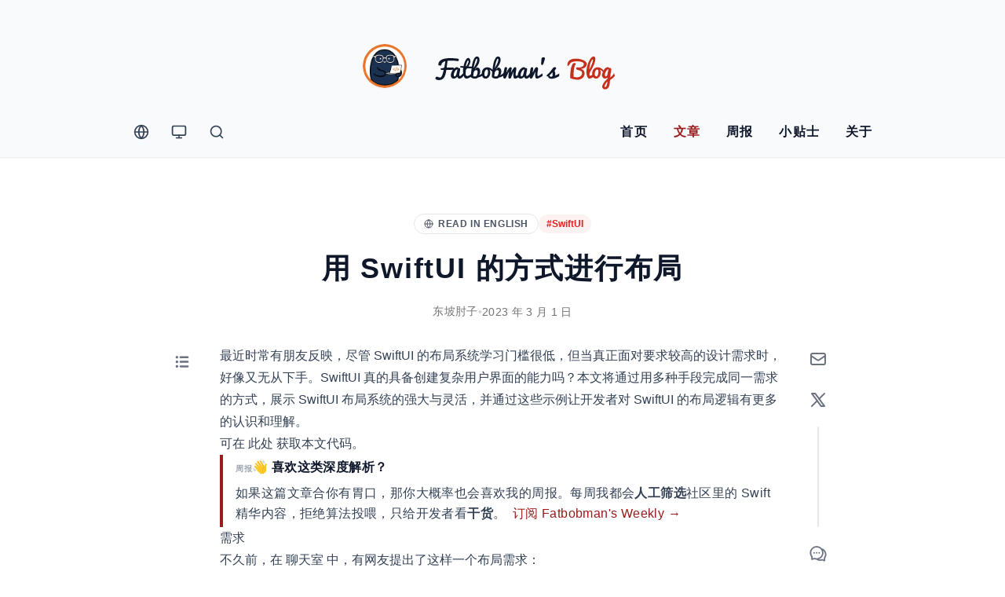

--- FILE ---
content_type: text/html
request_url: https://fatbobman.com/zh/posts/layout-in-swiftui-way/
body_size: 37939
content:
<!DOCTYPE html><html lang="zh"> <head><meta charset="UTF-8"><meta name="viewport" content="width=device-width, initial-scale=1.0"><link rel="sitemap" href="/sitemap-index.xml"><!-- <link rel="shortcut icon" href={iconSVG.src} /> --><link rel="icon" type="image/png" sizes="16x16" href="/_astro/favicon-16x16.2312221518-2.DhhY-2ao.png"><link rel="icon" type="image/png" sizes="32x32" href="/_astro/favicon-32x32.2312221518-2.BbUzUdRZ.png"><link rel="mask-icon" href="/_astro/faviconSVG-32x32.2312221518-2.ll_gTgJS.svg"><link rel="apple-touch-icon" sizes="180x180" href="/_astro/apple-touch-icon.2312227635.BE1WvNvp.png"><title>用 SwiftUI 的方式进行布局</title>
<meta name="description" content="本文详解SwiftUI布局，通过多种方案实现同一复杂UI需求，展示其强大灵活性。包含Offset, AlignmentGuide, NameSpace等多种方法，助你深入理解SwiftUI布局逻辑。">
<meta name="robots" content="index,follow">
<link rel="canonical" href="https://fatbobman.com/zh/posts/layout-in-swiftui-way/">
<meta property="og:title" content="用 SwiftUI 的方式进行布局">
<meta property="og:description" content="本文详解SwiftUI布局，通过多种方案实现同一复杂UI需求，展示其强大灵活性。包含Offset, AlignmentGuide, NameSpace等多种方法，助你深入理解SwiftUI布局逻辑。">
<meta property="og:url" content="https://fatbobman.com/zh/posts/layout-in-swiftui-way/">
<meta property="og:type" content="article">
<meta property="og:image" content="https://og.fatbobman.com/oc/layout-in-SwiftUI-way.png">

<meta property="og:locale" content="zh">
<meta property="og:site_name" content="fatbobman.com">
<meta name="twitter:card" content="summary_large_image">
<meta name="twitter:site" content="@fatbobman">
<meta name="twitter:creator" content="@fatbobman"><link rel="alternate" type="application/rss+xml" title="RSS Feed for My Website" href="https://fatbobman.com/zh/rss.xml"><link rel="sitemap" href="/sitemap-index.xml"><!-- 其他路径的 hreflang -->
  <link rel="alternate" hreflang="zh-CN" href="https://fatbobman.com/zh/posts/layout-in-swiftui-way/">
  <link rel="alternate" hreflang="en" href="https://fatbobman.com/en/posts/layout-in-swiftui-way/">
  <link rel="alternate" hreflang="x-default" href="https://fatbobman.com/en/posts/layout-in-swiftui-way/"><script type="text/partytown" src="https://analytics.ahrefs.com/analytics.js" data-key="KF0NNRpbcfyJPzijzZEiOw"></script><script data-partytown-skip="true">
      var _hmt = _hmt || [];
      (function() {
        var hm = document.createElement("script");
        hm.async = true; // Add async attribute
        hm.src = "https://hm.baidu.com/hm.js?14e5d60a3ea6276655f9d14c58b1fcd0";
        var s = document.getElementsByTagName("script")[0];
        s.parentNode.insertBefore(hm, s);
      })();
    </script><script type="text/partytown">(function(w,d,s,l,i){w[l]=w[l]||[];w[l].push({'gtm.start':
      new Date().getTime(),event:'gtm.js'});var f=d.getElementsByTagName(s)[0],
      j=d.createElement(s),dl=l!='dataLayer'?'&l='+l:'';j.async=true;j.src=
      'https://www.googletagmanager.com/gtm.js?id='+i+dl;f.parentNode.insertBefore(j,f);
      })(window,document,'script','dataLayer','GTM-5C7N4MF5');</script><script>
      // Immediately set theme before page renders
      if (
        localStorage.getItem('color-theme') === 'dark' ||
        (!('color-theme' in localStorage) && window.matchMedia('(prefers-color-scheme: dark)').matches)
      ) {
        document.documentElement.classList.add('dark');
      }
    </script><script type='application/ld+json'>{
  "@context": "https://schema.org",
  "@type": "BlogPosting",
  "author": {
    "@id": "#author"
  },
  "dateModified": "2023-03-01T00:12:00.000Z",
  "datePublished": "2023-03-01T00:12:00.000Z",
  "description": "本文详解SwiftUI布局，通过多种方案实现同一复杂UI需求，展示其强大灵活性。包含Offset, AlignmentGuide, NameSpace等多种方法，助你深入理解SwiftUI布局逻辑。",
  "headline": "用 SwiftUI 的方式进行布局",
  "image": {
    "@type": "ImageObject",
    "url": "https://og.fatbobman.com/oc/layout-in-SwiftUI-way.png"
  },
  "mainEntityOfPage": {
    "@type": "WebPage",
    "@id": "https://fatbobman.com/zh/posts/layout-in-swiftui-way/"
  },
  "url": "https://fatbobman.com/zh/posts/layout-in-swiftui-way/",
  "publisher": {
    "@type": "Organization",
    "name": "Fatbobman's Blog",
    "logo": {
      "@type": "ImageObject",
      "url": "https://fatbobman.com/images/blog-card.png"
    }
  },
  "articleSection": [
    "SwiftUI"
  ],
  "inLanguage": "zh-Hans"
}</script><script type='application/ld+json'>{
  "@context": "https://schema.org",
  "@type": "Person",
  "@id": "#author",
  "name": "东坡肘子 (徐杨)",
  "alternateName": "Fatbobman (Xu Yang)",
  "jobTitle": "Apple Developer",
  "description": "苹果生态开发者，专注 Swift 和 SwiftUI 开发。Fatbobman's Blog 作者。",
  "url": "https://fatbobman.com",
  "image": {
    "@type": "ImageObject",
    "url": "https://cdn.fatbobman.com/FatWithBoys.png"
  },
  "sameAs": [
    "https://github.com/fatbobman",
    "https://x.com/fatbobman",
    "https://www.linkedin.com/in/fatbobman/",
    "https://bsky.app/profile/fatbobman.com",
    "https://mastodon.social/@fatbobman",
    "https://web.okjike.com/u/e32947ef-7751-4363-9456-b340eef2efd3",
    "https://fatbobman.com/zh/about/",
    "https://fatbobman.com/en/about/"
  ],
  "worksFor": {
    "@type": "Organization",
    "name": "Fatbobman's Blog",
    "logo": {
      "@type": "ImageObject",
      "url": "https://fatbobman.com/images/blog-card.png"
    }
  }
}</script><link rel="stylesheet" href="/_astro/about.4LkOSyze.css">
<link rel="stylesheet" href="/_astro/_slug_.C4bWZTUX.css">
<style>.sticky[data-astro-cid-4wsjtibl]{position:fixed;top:0;left:50%;transform:translate(-50%);width:100%;max-width:100%;-webkit-backdrop-filter:blur(12px);backdrop-filter:blur(12px);background-color:#ffffffe6}.dark .sticky[data-astro-cid-4wsjtibl]{background-color:#171717e6}.sticky[data-astro-cid-4wsjtibl] .sticky-logo[data-astro-cid-4wsjtibl]{width:2rem;opacity:1;margin-right:.75rem}
</style><script>!(function(w,p,f,c){if(!window.crossOriginIsolated && !navigator.serviceWorker) return;c=w[p]=Object.assign(w[p]||{},{"lib":"/~partytown/","debug":false});c[f]=(c[f]||[]).concat(["dataLayer.push","gtag"])})(window,'partytown','forward');/* Partytown 0.11.2 - MIT QwikDev */
const t={preserveBehavior:!1},e=e=>{if("string"==typeof e)return[e,t];const[n,r=t]=e;return[n,{...t,...r}]},n=Object.freeze((t=>{const e=new Set;let n=[];do{Object.getOwnPropertyNames(n).forEach((t=>{"function"==typeof n[t]&&e.add(t)}))}while((n=Object.getPrototypeOf(n))!==Object.prototype);return Array.from(e)})());!function(t,r,o,i,a,s,c,l,d,p,u=t,f){function h(){f||(f=1,"/"==(c=(s.lib||"/~partytown/")+(s.debug?"debug/":""))[0]&&(d=r.querySelectorAll('script[type="text/partytown"]'),i!=t?i.dispatchEvent(new CustomEvent("pt1",{detail:t})):(l=setTimeout(v,(null==s?void 0:s.fallbackTimeout)||1e4),r.addEventListener("pt0",w),a?y(1):o.serviceWorker?o.serviceWorker.register(c+(s.swPath||"partytown-sw.js"),{scope:c}).then((function(t){t.active?y():t.installing&&t.installing.addEventListener("statechange",(function(t){"activated"==t.target.state&&y()}))}),console.error):v())))}function y(e){p=r.createElement(e?"script":"iframe"),t._pttab=Date.now(),e||(p.style.display="block",p.style.width="0",p.style.height="0",p.style.border="0",p.style.visibility="hidden",p.setAttribute("aria-hidden",!0)),p.src=c+"partytown-"+(e?"atomics.js?v=0.11.2":"sandbox-sw.html?"+t._pttab),r.querySelector(s.sandboxParent||"body").appendChild(p)}function v(n,o){for(w(),i==t&&(s.forward||[]).map((function(n){const[r]=e(n);delete t[r.split(".")[0]]})),n=0;n<d.length;n++)(o=r.createElement("script")).innerHTML=d[n].innerHTML,o.nonce=s.nonce,r.head.appendChild(o);p&&p.parentNode.removeChild(p)}function w(){clearTimeout(l)}s=t.partytown||{},i==t&&(s.forward||[]).map((function(r){const[o,{preserveBehavior:i}]=e(r);u=t,o.split(".").map((function(e,r,o){var a;u=u[o[r]]=r+1<o.length?u[o[r]]||(a=o[r+1],n.includes(a)?[]:{}):(()=>{let e=null;if(i){const{methodOrProperty:n,thisObject:r}=((t,e)=>{let n=t;for(let t=0;t<e.length-1;t+=1)n=n[e[t]];return{thisObject:n,methodOrProperty:e.length>0?n[e[e.length-1]]:void 0}})(t,o);"function"==typeof n&&(e=(...t)=>n.apply(r,...t))}return function(){let n;return e&&(n=e(arguments)),(t._ptf=t._ptf||[]).push(o,arguments),n}})()}))})),"complete"==r.readyState?h():(t.addEventListener("DOMContentLoaded",h),t.addEventListener("load",h))}(window,document,navigator,top,window.crossOriginIsolated);;(e=>{e.addEventListener("astro:before-swap",e=>{let r=document.body.querySelector("iframe[src*='/~partytown/']");if(r)e.newDocument.body.append(r)})})(document);</script></head> <body class="antialiased text-default bg-page">  <div class="flex flex-col min-h-screen justify-between "> <div> <header> <div class="bg-block" id="wholeHeader" data-astro-cid-4wsjtibl> <!-- 
    修改点 1: px-4 sm:px-6
    给大标题区域增加左右边距，防止在屏幕变窄时贴边。
  --> <div class="max-w-5xl mx-auto px-4 sm:px-6 pt-6 pb-4 sm:pb-6" data-astro-cid-4wsjtibl> <div id="blogTitle" class="w-full"> <!-- 
    修改点 1: class="group block w-full"
    让链接容器变成块级元素并占满整行，确保内部内容可以基于整个页面宽度居中
  --> <a href="/zh/" class="group block w-full"> <!-- 
      修改点 2: justify-center
      确保 Flex 容器的内容在水平方向上绝对居中
    --> <div class="flex flex-col sm:flex-row items-center justify-center gap-3 sm:gap-5 mx-auto pt-6 sm:pt-8 pb-2 sm:pb-0"> <!-- 吉祥物图标 --> <img src="/_astro/fat-blog-slug-icon.Cw1pK0wd.webp" class="w-20 h-20 sm:w-14 sm:h-14 rounded-full shadow-sm transition-transform duration-300 group-hover:rotate-12 group-hover:scale-105" alt="Fatbobman Logo"> <!-- SVG 文字容器 --> <div class="font-black w-[240px] sm:w-[300px] text-heading transition-opacity duration-300 group-hover:opacity-80 mt-2 sm:mt-0 sm:-mb-1"> <svg fill="currentColor" width="100%" viewBox="0 0 500 100"> <use href="/_astro/blogTitle.Ca1NZNqJ.svg#blog-title"></use> </svg> </div> </div> </a> </div> </div> <div class="bg-block z-50 shadow-custom-light dark:shadow-custom-dark" id="stickyHeader" data-astro-cid-4wsjtibl> <!-- 
      修改点 2: px-4 sm:px-6 py-3
      1. 删除了原来的 p-2 sm:p-0
      2. 增加了统一的 px-4 sm:px-6，让 Sticky 导航栏左右两端留有空白，不再紧贴屏幕边缘。
      3. 增加了 py-3，让导航栏高度稍微高一点点，看起来更从容。
    --> <div class="max-w-5xl flex flex-wrap items-center justify-between mx-auto px-4 sm:px-6 py-3" data-astro-cid-4wsjtibl> <div class="flex items-center space-x-2" data-astro-cid-4wsjtibl> <!-- Sticky Logo --> <a href="/" class="sticky-logo overflow-hidden transition-all duration-500 w-0 opacity-0 flex items-center justify-center" aria-label="Fatbobman Blog" data-astro-cid-4wsjtibl> <!-- 这里使用修改后的小尺寸 Logo (h-6 或 h-7) --> <img src="/_astro/fat-blog-slug-icon.Cw1pK0wd.webp" class="h-6 w-6 rounded-full" alt="Logo" data-astro-cid-4wsjtibl> </a> <div id="lang-data" data-lang="zh" style="display: none;"></div> <button id="language-dropdown-button" data-dropdown-toggle="language-dropdown-menu" type="button" aria-label="Change Language" class="group p-2 w-10 h-10 text-default hover:text-secondary hover:bg-gray-100 dark:hover:bg-page focus:outline-none focus:ring-2 focus:ring-gray-200 dark:hover:bg-gray-700 dark:focus:ring-gray-600 rounded-lg flex items-center justify-center"> <!-- 替换文字为 SVG 图标 --> <!-- 
    这里使用 w-5 h-5 (20px) 配合 stroke-width="2" 
    以匹配 SearchButton 和 ThemeSwitcher 的视觉分量
  --> <svg class="w-5 h-5 fill-none stroke-current" viewBox="0 0 24 24" stroke-width="2" stroke-linecap="round" stroke-linejoin="round"> <!-- 一个简单的地球图标 --> <use href="/_astro/iconCollection.Ch_vtVZw.svg#icon-language"></use> </svg> <!-- 可选：如果非要保留文字，可以把文字做小一点放在图标旁边，或者只在 Hover 时显示 --> </button> <!-- Dropdown --> <div class="z-50 hidden my-4 text-base list-none bg-page divide-y divide-gray-100 rounded-lg shadow dark:bg-gray-700" id="language-dropdown-menu"> <ul class="py-2 font-medium text-sm" role="none"> <li> <button type="button" onclick="
            try {
                if ('/en/posts/layout-in-swiftui-way/' !== '#') {
                    window.location.href = '/en/posts/layout-in-swiftui-way/';
                }
            } catch (e) {
                console.log('Navigation failed:', e);
            }
        " class="w-full text-left px-4 py-2 text-default hover:bg-gray-100 dark:hover:bg-gray-600 dark:hover:text-white" role="menuitem"> <div class="inline-flex items-center">
English
<svg xmlns="http://www.w3.org/2000/svg" class="w-3.5 h-3.5 ml-2 hidden text-primary" id="EN-check" width="24" height="24" viewBox="0 0 24 24" stroke-width="2" stroke="currentColor" fill="none" stroke-linecap="round" stroke-linejoin="round"> <use href="/_astro/iconCollection.Ch_vtVZw.svg#icon-language"></use> </svg> </div> </button> </li><li> <button type="button" onclick="
              try {
                  if ('#' !== '#') {
                      window.location.href = '#';
                  }
              } catch (e) {
                  console.log('Navigation failed:', e);
              }
          " class="w-full text-left px-4 py-2 text-default hover:bg-gray-100 dark:hover:bg-gray-600 dark:hover:text-white" role="menuitem"> <div class="inline-flex items-center">
中文
<svg xmlns="http://www.w3.org/2000/svg" class="w-3.5 h-3.5 ml-2 hidden text-primary" id="ZH-check" width="24" height="24" viewBox="0 0 24 24"> <use href="/_astro/iconCollection.Ch_vtVZw.svg#icon-check"></use> </svg> </div> </button> </li> <li> <div class="border-t border-gray-200 dark:border-gray-800 w-4/5 mx-auto my-2"></div> <button class="block px-4 py-2 text-default hover:bg-gray-100 dark:hover:bg-gray-600 dark:hover:text-white" role="menuitem" id="set-default-lang"> <div class="inline-flex items-center"> 将中文设置为默认 </div> </button> </li> </ul> <script type="module">function a(){const t=localStorage.getItem("lang"),e=document.getElementById("EN-check"),n=document.getElementById("ZH-check");e!==null&&n!==null&&(t==="en"?(e.classList.remove("hidden"),n.classList.add("hidden")):t==="zh"&&(n.classList.remove("hidden"),e.classList.add("hidden")))}document.addEventListener("DOMContentLoaded",()=>{a()});const l=document.getElementById("set-default-lang");l?.addEventListener("click",()=>{const t=document.getElementById("lang-data");if(t!=null){const e=t.dataset.lang;e!=null&&(localStorage.setItem("lang",e),a())}});</script> </div> <button id="theme-dropdown-button" data-dropdown-toggle="theme-dropdown-menu" type="button" aria-label="Theme Switcher" class="group p-2 w-10 h-10 text-default hover:text-secondary hover:bg-gray-100 dark:hover:bg-page focus:outline-none focus:ring-2 focus:ring-gray-200 dark:hover:bg-gray-700 dark:focus:ring-gray-600 rounded-lg flex items-center justify-center"> <!-- 
    已更新为统一的 24px 线性图标 
    注意：移除了 fill-current，改为 fill="none" stroke="currentColor"
  --> <svg viewBox="0 0 24 24" stroke-width="2" stroke-linecap="round" stroke-linejoin="round" stroke="currentColor" fill="none" class="w-5 h-5 hidden" id="theme_icon_system"> <use href="/_astro/iconCollection.Ch_vtVZw.svg#icon-computer"></use> </svg> <svg viewBox="0 0 24 24" stroke-width="2" stroke-linecap="round" stroke-linejoin="round" stroke="currentColor" fill="none" class="w-5 h-5 hidden" id="theme_icon_dark"> <use href="/_astro/iconCollection.Ch_vtVZw.svg#icon-moon"></use> </svg> <svg viewBox="0 0 24 24" stroke-width="2" stroke-linecap="round" stroke-linejoin="round" stroke="currentColor" fill="none" class="w-5 h-5 hidden" id="theme_icon_light"> <use href="/_astro/iconCollection.Ch_vtVZw.svg#icon-sun"></use> </svg> </button> <!-- Dropdown --> <div class="z-50 hidden my-4 text-base list-none bg-white divide-y divide-gray-100 rounded-lg shadow dark:bg-gray-700" id="theme-dropdown-menu"> <ul class="py-2 font-medium" role="none"> <li class="hover:bg-gray-100 dark:hover:bg-gray-600 dark:hover:text-white text-default"> <button class="flex w-full px-4 py-2 text-sm align-text-center hover:text-secondary" id="theme_button_light"> <svg class="w-5 h-5" viewBox="0 0 24 24" stroke-width="2" stroke="currentColor" fill="none" stroke-linecap="round" stroke-linejoin="round"> <use href="/_astro/iconCollection.Ch_vtVZw.svg#icon-sun"></use> </svg> <span class="ml-2">Light</span> </button> </li> <li class="hover:bg-gray-100 dark:hover:bg-gray-600 dark:hover:text-white text-default"> <button class="flex w-full px-4 py-2 text-sm align-text-center hover:text-secondary" id="theme_button_dark"> <svg class="w-5 h-5" viewBox="0 0 24 24" stroke-width="2" stroke="currentColor" fill="none" stroke-linecap="round" stroke-linejoin="round"> <use href="/_astro/iconCollection.Ch_vtVZw.svg#icon-moon"></use> </svg> <span class="ml-2">Dark</span> </button> </li> <li class="hover:bg-gray-100 dark:hover:bg-gray-600 dark:hover:text-white text-default"> <button class="flex w-full px-4 py-2 text-sm align-text-center hover:text-secondary" id="theme_button_system"> <svg class="w-5 h-5" viewBox="0 0 24 24" stroke-width="2" stroke="currentColor" fill="none" stroke-linecap="round" stroke-linejoin="round"> <use href="/_astro/iconCollection.Ch_vtVZw.svg#icon-computer"></use> </svg> <span class="ml-2">System</span> </button> </li> </ul> </div> <script>
  // 获取按钮
  var themeDropdownButton = document.getElementById('theme-dropdown-button'); // 新增：获取主开关按钮
  var themeButtonLight = document.getElementById('theme_button_light');
  var themeButtonDark = document.getElementById('theme_button_dark');
  var themeButtonSystem = document.getElementById('theme_button_system');

  // 获取图标
  var themeToggleDarkIcon = document.getElementById('theme_icon_dark');
  var themeToggleLightIcon = document.getElementById('theme_icon_light');
  var themeToggleSystemIcon = document.getElementById('theme_icon_system');

  function setTheme() {
    if (
      localStorage.getItem('color-theme') === 'dark' ||
      (!('color-theme' in localStorage) && window.matchMedia('(prefers-color-scheme: dark)').matches)
    ) {
      document.documentElement.classList.add('dark');
    } else {
      document.documentElement.classList.remove('dark');
    }
  }

  function setThemeButton() {
    let theme = localStorage.getItem('color-theme');
    // 先隐藏所有，再显示对应的
    themeToggleDarkIcon.classList.add('hidden');
    themeToggleLightIcon.classList.add('hidden');
    themeToggleSystemIcon.classList.add('hidden');

    if (theme === 'dark') {
      themeToggleDarkIcon.classList.remove('hidden');
    } else if (theme === 'light') {
      themeToggleLightIcon.classList.remove('hidden');
    } else {
      themeToggleSystemIcon.classList.remove('hidden');
    }
  }

  function resetTheme() {
    setTheme();
    setThemeButton();
  }

  // 初始化
  resetTheme();

  // 监听系统暗黑模式的变化
  window.matchMedia('(prefers-color-scheme: dark)').addEventListener('change', () => {
    resetTheme();
  });

  // 监听 Storage 变化 (多标签页同步)
  window.addEventListener('storage', function (event) {
    if (event.key === 'color-theme') {
      resetTheme();
    }
  });

  // --- 核心修复：点击选项后，同时关闭下拉菜单 ---

  // Dark 模式
  themeButtonDark.addEventListener('click', function () {
    localStorage.setItem('color-theme', 'dark');
    resetTheme();
    themeDropdownButton.click(); // 模拟点击主按钮以关闭菜单
  });

  // Light 模式
  themeButtonLight.addEventListener('click', function () {
    localStorage.setItem('color-theme', 'light');
    resetTheme();
    themeDropdownButton.click(); // 模拟点击主按钮以关闭菜单
  });

  // System 模式
  themeButtonSystem.addEventListener('click', function () {
    localStorage.removeItem('color-theme');
    resetTheme();
    themeDropdownButton.click(); // 模拟点击主按钮以关闭菜单
  });
</script> <div id="docsearch" class="group w-10 h-10 text-default hover:bg-gray-100 dark:hover:bg-page focus:outline-none focus:ring-2 focus:ring-gray-200 dark:text-gray-400 dark:hover:bg-gray-700 dark:focus:ring-gray-600 rounded-lg flex items-center justify-center cursor-pointer"> <svg class="w-5 h-5 fill-none stroke-current" viewBox="0 0 24 24" stroke-linecap="round" stroke-linejoin="round"> <use href="/_astro/iconCollection.Ch_vtVZw.svg#icon-search"></use> </svg> </div> </div> <button data-collapse-toggle="navbar-solid-bg" type="button" class="inline-flex items-center p-2 mx-2 w-10 h-10 justify-center text-sm text-gray-500 rounded-lg md:hidden hover:bg-gray-100 focus:outline-none focus:ring-2 focus:ring-gray-200 dark:text-gray-400 dark:hover:bg-gray-700 dark:focus:ring-gray-600" aria-controls="navbar-solid-bg" aria-expanded="false" id="navbar-toggle-button"> <span class="sr-only">Open main menu</span> <svg class="w-5 h-5 text-default" aria-hidden="true" xmlns="http://www.w3.org/2000/svg" fill="none" viewBox="0 0 17 14"> <path stroke="currentColor" stroke-linecap="round" stroke-linejoin="round" stroke-width="2" d="M1 1h15M1 7h15M1 13h15"></path> </svg> </button> <nav class="hidden w-full md:block md:w-auto px-4 z-40" id="navbar-solid-bg"> <ul class="flex flex-col font-bold mt-4 rounded-lg bg-gray-50 md:space-x-8 rtl:space-x-reverse md:flex-row md:mt-0 md:border-0 md:bg-transparent dark:bg-gray-800 md:dark:bg-transparent dark:border-gray-700"> <a href="/zh/" class="block py-2 px-3 md:p-0 rounded text-heading md:hover:text-secondary hover:bg-gray-100 dark:hover:bg-gray-700 md:hover:bg-transparent md:dark:hover:bg-transparent tracking-widest"> 首页 </a><a href="/zh/posts/" class="block py-2 px-3 md:p-0 rounded text-invert bg-secondary md:bg-transparent md:text-secondary md:dark:bg-transparent tracking-widest" aria-current="page"> 文章 </a><a href="/zh/weekly/" class="block py-2 px-3 md:p-0 rounded text-heading md:hover:text-secondary hover:bg-gray-100 dark:hover:bg-gray-700 md:hover:bg-transparent md:dark:hover:bg-transparent tracking-widest"> 周报 </a><a href="/zh/snippet/" class="block py-2 px-3 md:p-0 rounded text-heading md:hover:text-secondary hover:bg-gray-100 dark:hover:bg-gray-700 md:hover:bg-transparent md:dark:hover:bg-transparent tracking-widest"> 小贴士 </a><a href="/zh/about/" class="block py-2 px-3 md:p-0 rounded text-heading md:hover:text-secondary hover:bg-gray-100 dark:hover:bg-gray-700 md:hover:bg-transparent md:dark:hover:bg-transparent tracking-widest"> 关于 </a> </ul> </nav> </div> </div> <div id="placeholder" class="hidden" data-astro-cid-4wsjtibl></div> </div> <script>(function(){const enableSticky = true;
const enableStickyInMobile = true;

  window.onload = function () {
    checkStickyHeader();
    stickySetup();
  };

  window.addEventListener('resize', stickySetup);

  function checkStickyHeader() {
    const title = document.getElementById('blogTitle');
    const stickyHeader = document.getElementById('stickyHeader');
    const placeholder = document.getElementById('placeholder');

    if (title && stickyHeader && placeholder) {
      const offset = title.offsetTop + title.offsetHeight;

      if (shouldStick() && window.scrollY >= offset) {
        stickyHeader.classList.add('sticky');
        placeholder.style.display = 'block';
        placeholder.style.height = `${stickyHeader.offsetHeight}px`;
      } else {
        stickyHeader.classList.remove('sticky');
        placeholder.style.display = 'none';
      }
    }
  }

  function shouldStick() {
    if (!enableSticky) return false;

    let isMobile = window.matchMedia('(max-width: 640px)').matches;
    if (isMobile && !enableStickyInMobile) return false;

    return true;
  }

  function stickySetup() {
    window.onscroll = checkStickyHeader;
  }
})();</script>  </header>  <main class="w-full mx-auto max-w-3xl p-4 md:p-6 "> <div class="container mx-auto">   <!-- 
  调整 1: 减小垂直间距 
  pt-16 -> pt-12, pb-10 -> pb-8 
--><header class="mx-auto max-w-3xl text-center pt-12 pb-8 px-4 sm:px-6">  <div class="flex flex-wrap justify-center items-center gap-2.5 mb-6">  <a href="/en/posts/layout-in-swiftui-way/" id="language-switcher-for-topic" class="
          inline-flex items-center px-3 py-1 rounded-full text-xs font-bold uppercase tracking-wider border transition-all
          /* Light: 白底黑字 */
          bg-white text-gray-600 border-gray-200 hover:bg-gray-900 hover:text-white hover:border-gray-900
          /* Dark: 调整为半透明蓝底 (Tinted Blue)，看起来更清透，不发灰 */
          dark:bg-blue-500/10 dark:text-blue-300 dark:border-blue-500/20 dark:hover:bg-blue-500/20 dark:hover:text-blue-200
        "> <svg xmlns="http://www.w3.org/2000/svg" class="w-3 h-3 mr-1.5" viewBox="0 0 24 24" fill="none" stroke="currentColor" stroke-width="2" stroke-linecap="round" stroke-linejoin="round"><circle cx="12" cy="12" r="10"></circle><line x1="2" y1="12" x2="22" y2="12"></line><path d="M12 2a15.3 15.3 0 0 1 4 10 15.3 15.3 0 0 1-4 10 15.3 15.3 0 0 1-4-10 15.3 15.3 0 0 1 4-10z"></path></svg> Read in English </a>  <a href="/zh/tags/SwiftUI/" class="
          inline-flex items-center px-2.5 py-1 rounded-full text-xs font-semibold transition-colors
          bg-red-50 text-red-600 hover:bg-red-100
          dark:bg-blue-500/10 dark:text-blue-400 dark:hover:bg-blue-500/20
        ">
#SwiftUI </a> </div>  <h1 class="
      text-2xl sm:text-3xl md:text-4xl font-extrabold text-heading leading-tight mb-6
      tracking-wider
    "> 用 SwiftUI 的方式进行布局 </h1>  <div class="flex flex-wrap justify-center items-center text-sm text-muted font-medium gap-x-4 gap-y-2 tracking-wide"> <a itemprop="author" href="https://x.com/intent/follow?screen_name=fatbobman" target="_blank" class="flex items-center hover:text-primary transition-colors group"> <span class="border-b border-transparent group-hover:border-primary transition-colors"> 东坡肘子 </span> </a> <span class="text-gray-300 dark:text-slate-700" aria-hidden="true">&bull;</span> <time datetime="2023-03-01T00:12:00.000Z"> 2023 年 3 月 1 日 </time>  </div> </header> <svg style="display: none;"> <symbol id="icon-clipboard" viewBox="0 0 1024 1024"> <path d="M426.666667 42.666667l170.666667 0q41.344 0 74.325333 23.850667t46.336 61.482667l50.005333 0q52.992 0 90.496 37.504t37.504 90.496l0 597.333333q0 52.992-37.504 90.496t-90.496 37.504l-512 0q-52.992 0-90.496-37.504t-37.504-90.496l0-597.333333q0-52.992 37.504-90.496t90.496-37.504l50.005333 0q13.312-37.674667 46.336-61.482667t74.325333-23.850667zM768 213.333333l-50.005333 0q-13.312 37.674667-46.336 61.482667t-74.325333 23.850667l-170.666667 0q-41.344 0-74.325333-23.850667t-46.336-61.482667l-50.005333 0q-17.664 0-30.165333 12.501333t-12.501333 30.165333l0 597.333333q0 17.664 12.501333 30.165333t30.165333 12.501333l512 0q17.664 0 30.165333-12.501333t12.501333-30.165333l0-597.333333q0-17.664-12.501333-30.165333t-30.165333-12.501333zM597.333333 128l-170.666667 0q-17.664 0-30.165333 12.501333t-12.501333 30.165333 12.501333 30.165333 30.165333 12.501333l170.666667 0q17.664 0 30.165333-12.501333t12.501333-30.165333-12.501333-30.165333-30.165333-12.501333z"></path> </symbol> <symbol id="icon-check" viewBox="0 0 1024 1024"> <path d="M421.858 683.366l401.796-448.518c18.66-20.828 50.668-22.586 71.498-3.928 20.828 18.66 22.586 50.67 3.928 71.498L463.638 788.494c-18.606 20.768-50.5 22.586-71.344 4.066l-263.29-233.924c-20.906-18.572-22.796-50.576-4.222-71.48 18.574-20.906 50.576-22.796 71.48-4.222L421.86 683.366z"></path> </symbol> </svg> <div class="relative" id="article-area"> <article class="prose dark:prose-invert mx-auto w-full prose-headings:tracking-wide prose-p:tracking-wide prose-a:tracking-wide"> <div> 
<p>最近时常有朋友反映，尽管 SwiftUI 的布局系统学习门槛很低，但当真正面对要求较高的设计需求时，好像又无从下手。SwiftUI 真的具备创建复杂用户界面的能力吗？本文将通过用多种手段完成同一需求的方式，展示 SwiftUI 布局系统的强大与灵活，并通过这些示例让开发者对 SwiftUI 的布局逻辑有更多的认识和理解。</p>
<blockquote>
<p>可在 <a href="https://github.com/fatbobman/BlogCodes/tree/main/LayoutInTheSwiftUIWay?utm_source=Fatbobman%20Blog&utm_medium=web" rel="noreferrer noopener">此处</a> 获取本文代码。</p>
</blockquote>
<aside aria-label="advertisement" role="complementary"><div class="dynamic-ad-inline"></div></aside>
<h2 id="需求">需求</h2>
<p>不久前，在 <a href="https://discord.gg/ApqXmy5pQJ?utm_source=Fatbobman%20Blog&utm_medium=web" rel="noreferrer noopener">聊天室</a> 中，有网友提出了这样一个布局需求：</p>
<p>有两个竖向排列的视图。在初始状态时（ show == false ），视图一（ 红色视图 ）的底部与屏幕底部对齐，当 show == true 时，视图二（ 绿色视图 ）的底部与屏幕底部对齐。</p>
<p>大致效果如下：</p>
<p><img src="https://cdn.fatbobman.com/layoutInSwiftUIWayDemo_2023-02-28_11.23.58.2023-02-28%2011_24_54.gif" alt="layoutInSwiftUIWayDemo"/></p>
<h2 id="解决方案">解决方案</h2>
<p>对于上面的需求，相信不少读者都会在第一时间想出多个解决方案。下文中，我们将用 SwiftUI 布局系统提供的多种手段来实现该要求。在这些解决方案中，有些非常简单、直接，有些则会略显烦琐，曲折。我尽量让每种方案都采用不同的布局逻辑。</p>
<h3 id="准备工作">准备工作</h3>
<p>我们首先将一些可复用的代码提取出来，以简化之后的工作：</p>
<div class="code-header flex justify-between items-center h-9 px-4 text-xs font-medium font-sans rounded-t-lg bg-gray-100 text-gray-600 border-t border-l border-r border-gray-200 dark:bg-[#1e293b] dark:text-slate-400 dark:border-t dark:border-l dark:border-r dark:border-slate-700/50">
  <span class="select-none">Swift</span>
  <button class="copy-button group relative flex items-center justify-center py-1 px-2 rounded transition-colors duration-200 text-gray-400 hover:text-red-600 dark:hover:text-blue-400" aria-label="Copy code" onclick="window.copyCode(this, event)">
    <div class="code-copy-icon" style="opacity:1;transition:opacity 0.2s">
      <svg class="w-4 h-4" fill="none" stroke="currentColor" viewBox="0 0 24 24" stroke-width="2" stroke-linecap="round" stroke-linejoin="round">
        <rect x="9" y="9" width="13" height="13" rx="2" ry="2"></rect>
        <path d="M5 15H4a2 2 0 0 1-2-2V4a2 2 0 0 1 2-2h9a2 2 0 0 1 2 2v1"></path>
      </svg>
    </div>
    <div class="code-success-icon absolute inset-0 flex items-center justify-center text-green-600 dark:text-green-400" style="opacity:0;transition:opacity 0.2s">
      <svg class="w-4 h-4" fill="none" stroke="currentColor" viewBox="0 0 24 24" stroke-width="2" stroke-linecap="round" stroke-linejoin="round">
        <polyline points="20 6 9 17 4 12"></polyline>
      </svg>
    </div>
  </button>
</div>
<pre class="astro-code astro-code-themes vitesse-light dracula-soft" style="background-color:#ffffff;--shiki-dark-bg:#282A36;color:#393a34;--shiki-dark:#f6f6f4;overflow-x:auto" tabindex="0" data-language="swift"><code><span class="line"><span style="color:#A0ADA0;--shiki-dark:#7B7F8B">// 视图一</span></span>
<span class="line"><span style="color:#AB5959;--shiki-dark:#F286C4">struct</span><span style="color:#2E8F82;font-style:inherit;--shiki-dark:#97E1F1;--shiki-dark-font-style:italic"> RedView</span><span style="color:#999999;--shiki-dark:#F6F6F4">:</span><span style="color:#59873A;font-style:inherit;--shiki-dark:#97E1F1;--shiki-dark-font-style:italic"> View </span><span style="color:#999999;--shiki-dark:#F6F6F4">{</span></span>
<span class="line"><span style="color:#1E754F;--shiki-dark:#F286C4">    var</span><span style="color:#393A34;--shiki-dark:#F6F6F4"> body: </span><span style="color:#1E754F;--shiki-dark:#F286C4">some</span><span style="color:#393A34;--shiki-dark:#F6F6F4"> View </span><span style="color:#999999;--shiki-dark:#F6F6F4">{</span></span>
<span class="line"><span style="color:#998418;--shiki-dark:#97E1F1">        Rectangle</span><span style="color:#999999;--shiki-dark:#F6F6F4">()</span></span>
<span class="line"><span style="color:#393A34;--shiki-dark:#F6F6F4">            .</span><span style="color:#998418;--shiki-dark:#97E1F1">fill</span><span style="color:#999999;--shiki-dark:#F6F6F4">(</span><span style="color:#393A34;--shiki-dark:#F6F6F4">.</span><span style="color:#B07D48;--shiki-dark:#F6F6F4">red</span><span style="color:#999999;--shiki-dark:#F6F6F4">)</span></span>
<span class="line"><span style="color:#393A34;--shiki-dark:#F6F6F4">            .</span><span style="color:#998418;--shiki-dark:#97E1F1">frame</span><span style="color:#999999;--shiki-dark:#F6F6F4">(</span><span style="color:#998418;--shiki-dark:#97E1F1">height</span><span style="color:#999999;--shiki-dark:#F6F6F4">:</span><span style="color:#2F798A;--shiki-dark:#BF9EEE"> 600</span><span style="color:#999999;--shiki-dark:#F6F6F4">)</span></span>
<span class="line"><span style="color:#999999;--shiki-dark:#F6F6F4">    }</span></span>
<span class="line"><span style="color:#999999;--shiki-dark:#F6F6F4">}</span></span>
<span class="line"></span>
<span class="line"><span style="color:#A0ADA0;--shiki-dark:#7B7F8B">// 视图二</span></span>
<span class="line"><span style="color:#AB5959;--shiki-dark:#F286C4">struct</span><span style="color:#2E8F82;font-style:inherit;--shiki-dark:#97E1F1;--shiki-dark-font-style:italic"> GreenView</span><span style="color:#999999;--shiki-dark:#F6F6F4">:</span><span style="color:#59873A;font-style:inherit;--shiki-dark:#97E1F1;--shiki-dark-font-style:italic"> View </span><span style="color:#999999;--shiki-dark:#F6F6F4">{</span></span>
<span class="line"><span style="color:#1E754F;--shiki-dark:#F286C4">    var</span><span style="color:#393A34;--shiki-dark:#F6F6F4"> body: </span><span style="color:#1E754F;--shiki-dark:#F286C4">some</span><span style="color:#393A34;--shiki-dark:#F6F6F4"> View </span><span style="color:#999999;--shiki-dark:#F6F6F4">{</span></span>
<span class="line"><span style="color:#998418;--shiki-dark:#97E1F1">        Rectangle</span><span style="color:#999999;--shiki-dark:#F6F6F4">()</span></span>
<span class="line"><span style="color:#393A34;--shiki-dark:#F6F6F4">            .</span><span style="color:#998418;--shiki-dark:#97E1F1">fill</span><span style="color:#999999;--shiki-dark:#F6F6F4">(</span><span style="color:#393A34;--shiki-dark:#F6F6F4">.</span><span style="color:#B07D48;--shiki-dark:#F6F6F4">green</span><span style="color:#999999;--shiki-dark:#F6F6F4">)</span></span>
<span class="line"><span style="color:#393A34;--shiki-dark:#F6F6F4">            .</span><span style="color:#998418;--shiki-dark:#97E1F1">frame</span><span style="color:#999999;--shiki-dark:#F6F6F4">(</span><span style="color:#998418;--shiki-dark:#97E1F1">height</span><span style="color:#999999;--shiki-dark:#F6F6F4">:</span><span style="color:#2F798A;--shiki-dark:#BF9EEE"> 600</span><span style="color:#999999;--shiki-dark:#F6F6F4">)</span></span>
<span class="line"><span style="color:#999999;--shiki-dark:#F6F6F4">    }</span></span>
<span class="line"><span style="color:#999999;--shiki-dark:#F6F6F4">}</span></span>
<span class="line"></span>
<span class="line"><span style="color:#A0ADA0;--shiki-dark:#7B7F8B">// 状态切换按钮</span></span>
<span class="line"><span style="color:#AB5959;--shiki-dark:#F286C4">struct</span><span style="color:#2E8F82;font-style:inherit;--shiki-dark:#97E1F1;--shiki-dark-font-style:italic"> OverlayButton</span><span style="color:#999999;--shiki-dark:#F6F6F4">:</span><span style="color:#59873A;font-style:inherit;--shiki-dark:#97E1F1;--shiki-dark-font-style:italic"> View </span><span style="color:#999999;--shiki-dark:#F6F6F4">{</span></span>
<span class="line"><span style="color:#999999;--shiki-dark:#F286C4">    @</span><span style="color:#AB5959;--shiki-dark:#F286C4">Binding</span><span style="color:#1E754F;--shiki-dark:#F286C4"> var</span><span style="color:#393A34;--shiki-dark:#F6F6F4"> show: </span><span style="color:#998418;font-style:inherit;--shiki-dark:#97E1F1;--shiki-dark-font-style:italic">Bool</span></span>
<span class="line"><span style="color:#1E754F;--shiki-dark:#F286C4">    var</span><span style="color:#393A34;--shiki-dark:#F6F6F4"> body: </span><span style="color:#1E754F;--shiki-dark:#F286C4">some</span><span style="color:#393A34;--shiki-dark:#F6F6F4"> View </span><span style="color:#999999;--shiki-dark:#F6F6F4">{</span></span>
<span class="line"><span style="color:#998418;--shiki-dark:#97E1F1">        Button</span><span style="color:#999999;--shiki-dark:#F6F6F4">(</span><span style="color:#393A34;--shiki-dark:#F6F6F4">show </span><span style="color:#AB5959;--shiki-dark:#F286C4">?</span><span style="color:#B5695977;--shiki-dark:#DEE492"> &quot;</span><span style="color:#B56959;--shiki-dark:#E7EE98">Hide</span><span style="color:#B5695977;--shiki-dark:#DEE492">&quot;</span><span style="color:#AB5959;--shiki-dark:#F286C4"> :</span><span style="color:#B5695977;--shiki-dark:#DEE492"> &quot;</span><span style="color:#B56959;--shiki-dark:#E7EE98">Show</span><span style="color:#B5695977;--shiki-dark:#DEE492">&quot;</span><span style="color:#999999;--shiki-dark:#F6F6F4">)</span><span style="color:#999999;--shiki-dark:#F6F6F4"> {</span></span>
<span class="line"><span style="color:#393A34;--shiki-dark:#F6F6F4">            show.</span><span style="color:#998418;--shiki-dark:#97E1F1">toggle</span><span style="color:#999999;--shiki-dark:#F6F6F4">()</span></span>
<span class="line"><span style="color:#999999;--shiki-dark:#F6F6F4">        }</span></span>
<span class="line"><span style="color:#393A34;--shiki-dark:#F6F6F4">        .</span><span style="color:#998418;--shiki-dark:#97E1F1">buttonStyle</span><span style="color:#999999;--shiki-dark:#F6F6F4">(</span><span style="color:#393A34;--shiki-dark:#F6F6F4">.</span><span style="color:#B07D48;--shiki-dark:#F6F6F4">borderedProminent</span><span style="color:#999999;--shiki-dark:#F6F6F4">)</span></span>
<span class="line"><span style="color:#999999;--shiki-dark:#F6F6F4">    }</span></span>
<span class="line"><span style="color:#999999;--shiki-dark:#F6F6F4">}</span></span>
<span class="line"></span>
<span class="line"><span style="color:#AB5959;--shiki-dark:#F286C4">extension</span><span style="color:#2E8F82;font-style:inherit;--shiki-dark:#97E1F1;--shiki-dark-font-style:italic"> View</span><span style="color:#999999;--shiki-dark:#F6F6F4"> {</span></span>
<span class="line"><span style="color:#AB5959;--shiki-dark:#F286C4">    func</span><span style="color:#59873A;--shiki-dark:#62E884"> overlayButton</span><span style="color:#999999;--shiki-dark:#F6F6F4">(</span><span style="color:#59873A;font-style:inherit;--shiki-dark:#62E884;--shiki-dark-font-style:italic">show</span><span style="color:#393A34;--shiki-dark:#F6F6F4">: Binding</span><span style="color:#999999;--shiki-dark:#F6F6F4">&lt;</span><span style="color:#998418;font-style:inherit;--shiki-dark:#97E1F1;--shiki-dark-font-style:italic">Bool</span><span style="color:#999999;--shiki-dark:#F6F6F4">&gt;)</span><span style="color:#AB5959;--shiki-dark:#F286C4"> -&gt;</span><span style="color:#1E754F;--shiki-dark:#F286C4"> some</span><span style="color:#393A34;--shiki-dark:#F6F6F4"> View </span><span style="color:#999999;--shiki-dark:#F6F6F4">{</span></span>
<span class="line"><span style="color:#A65E2B;font-style:inherit;--shiki-dark:#BF9EEE;--shiki-dark-font-style:italic">        self</span></span>
<span class="line"><span style="color:#393A34;--shiki-dark:#F6F6F4">            .</span><span style="color:#998418;--shiki-dark:#97E1F1">overlay</span><span style="color:#999999;--shiki-dark:#F6F6F4">(</span><span style="color:#998418;--shiki-dark:#97E1F1">alignment</span><span style="color:#999999;--shiki-dark:#F6F6F4">:</span><span style="color:#393A34;--shiki-dark:#F6F6F4"> .</span><span style="color:#B07D48;--shiki-dark:#F6F6F4">bottom</span><span style="color:#999999;--shiki-dark:#F6F6F4">)</span><span style="color:#999999;--shiki-dark:#F6F6F4"> {</span></span>
<span class="line"><span style="color:#998418;--shiki-dark:#97E1F1">                OverlayButton</span><span style="color:#999999;--shiki-dark:#F6F6F4">(</span><span style="color:#998418;--shiki-dark:#97E1F1">show</span><span style="color:#999999;--shiki-dark:#F6F6F4">:</span><span style="color:#393A34;--shiki-dark:#F6F6F4"> show</span><span style="color:#999999;--shiki-dark:#F6F6F4">)</span></span>
<span class="line"><span style="color:#999999;--shiki-dark:#F6F6F4">            }</span></span>
<span class="line"><span style="color:#999999;--shiki-dark:#F6F6F4">    }</span></span>
<span class="line"><span style="color:#999999;--shiki-dark:#F6F6F4">}</span></span>
<span class="line"></span>
<span class="line"><span style="color:#A0ADA0;--shiki-dark:#7B7F8B">// 获取视图尺寸</span></span>
<span class="line"><span style="color:#AB5959;--shiki-dark:#F286C4">struct</span><span style="color:#2E8F82;font-style:inherit;--shiki-dark:#97E1F1;--shiki-dark-font-style:italic"> SizeInfoModifier</span><span style="color:#999999;--shiki-dark:#F6F6F4">:</span><span style="color:#59873A;font-style:inherit;--shiki-dark:#97E1F1;--shiki-dark-font-style:italic"> ViewModifier </span><span style="color:#999999;--shiki-dark:#F6F6F4">{</span></span>
<span class="line"><span style="color:#999999;--shiki-dark:#F286C4">    @</span><span style="color:#AB5959;--shiki-dark:#F286C4">Binding</span><span style="color:#1E754F;--shiki-dark:#F286C4"> var</span><span style="color:#393A34;--shiki-dark:#F6F6F4"> size: CGSize</span></span>
<span class="line"><span style="color:#AB5959;--shiki-dark:#F286C4">    func</span><span style="color:#59873A;--shiki-dark:#62E884"> body</span><span style="color:#999999;--shiki-dark:#F6F6F4">(</span><span style="color:#59873A;font-style:inherit;--shiki-dark:#62E884;--shiki-dark-font-style:italic">content</span><span style="color:#393A34;--shiki-dark:#F6F6F4">: Content</span><span style="color:#999999;--shiki-dark:#F6F6F4">)</span><span style="color:#AB5959;--shiki-dark:#F286C4"> -&gt;</span><span style="color:#1E754F;--shiki-dark:#F286C4"> some</span><span style="color:#393A34;--shiki-dark:#F6F6F4"> View </span><span style="color:#999999;--shiki-dark:#F6F6F4">{</span></span>
<span class="line"><span style="color:#393A34;--shiki-dark:#F6F6F4">        content</span></span>
<span class="line"><span style="color:#393A34;--shiki-dark:#F6F6F4">            .</span><span style="color:#998418;--shiki-dark:#97E1F1">background</span><span style="color:#999999;--shiki-dark:#F6F6F4">(</span></span>
<span class="line"><span style="color:#998418;--shiki-dark:#97E1F1">                GeometryReader</span><span style="color:#999999;--shiki-dark:#F6F6F4"> {</span><span style="color:#393A34;--shiki-dark:#F6F6F4"> proxy </span><span style="color:#1E754F;--shiki-dark:#F286C4">in</span></span>
<span class="line"><span style="color:#393A34;--shiki-dark:#F6F6F4">                    Color.</span><span style="color:#B07D48;--shiki-dark:#F6F6F4">clear</span></span>
<span class="line"><span style="color:#393A34;--shiki-dark:#F6F6F4">                        .</span><span style="color:#998418;--shiki-dark:#97E1F1">task</span><span style="color:#999999;--shiki-dark:#F6F6F4">(</span><span style="color:#998418;--shiki-dark:#97E1F1">id</span><span style="color:#999999;--shiki-dark:#F6F6F4">:</span><span style="color:#393A34;--shiki-dark:#F6F6F4"> proxy.</span><span style="color:#998418;--shiki-dark:#BF9EEE">size</span><span style="color:#999999;--shiki-dark:#F6F6F4">)</span><span style="color:#999999;--shiki-dark:#F6F6F4"> {</span></span>
<span class="line"><span style="color:#393A34;--shiki-dark:#F6F6F4">                            size </span><span style="color:#AB5959;--shiki-dark:#F286C4">=</span><span style="color:#393A34;--shiki-dark:#F6F6F4"> proxy.</span><span style="color:#998418;--shiki-dark:#BF9EEE">size</span></span>
<span class="line"><span style="color:#999999;--shiki-dark:#F6F6F4">                        }</span></span>
<span class="line"><span style="color:#999999;--shiki-dark:#F6F6F4">                }</span></span>
<span class="line"><span style="color:#999999;--shiki-dark:#F6F6F4">            )</span></span>
<span class="line"><span style="color:#999999;--shiki-dark:#F6F6F4">    }</span></span>
<span class="line"><span style="color:#999999;--shiki-dark:#F6F6F4">}</span></span>
<span class="line"></span>
<span class="line"><span style="color:#AB5959;--shiki-dark:#F286C4">extension</span><span style="color:#2E8F82;font-style:inherit;--shiki-dark:#97E1F1;--shiki-dark-font-style:italic"> View</span><span style="color:#999999;--shiki-dark:#F6F6F4"> {</span></span>
<span class="line"><span style="color:#AB5959;--shiki-dark:#F286C4">    func</span><span style="color:#59873A;--shiki-dark:#62E884"> sizeInfo</span><span style="color:#999999;--shiki-dark:#F6F6F4">(</span><span style="color:#59873A;--shiki-dark:#62E884">_</span><span style="color:#393A34;font-style:inherit;--shiki-dark:#FFB86C;--shiki-dark-font-style:italic"> size</span><span style="color:#393A34;--shiki-dark:#F6F6F4">: Binding</span><span style="color:#999999;--shiki-dark:#F6F6F4">&lt;</span><span style="color:#393A34;--shiki-dark:#F6F6F4">CGSize</span><span style="color:#999999;--shiki-dark:#F6F6F4">&gt;)</span><span style="color:#AB5959;--shiki-dark:#F286C4"> -&gt;</span><span style="color:#1E754F;--shiki-dark:#F286C4"> some</span><span style="color:#393A34;--shiki-dark:#F6F6F4"> View </span><span style="color:#999999;--shiki-dark:#F6F6F4">{</span></span>
<span class="line"><span style="color:#A65E2B;font-style:inherit;--shiki-dark:#BF9EEE;--shiki-dark-font-style:italic">        self</span></span>
<span class="line"><span style="color:#393A34;--shiki-dark:#F6F6F4">            .</span><span style="color:#998418;--shiki-dark:#97E1F1">modifier</span><span style="color:#999999;--shiki-dark:#F6F6F4">(</span><span style="color:#998418;--shiki-dark:#97E1F1">SizeInfoModifier</span><span style="color:#999999;--shiki-dark:#F6F6F4">(</span><span style="color:#998418;--shiki-dark:#97E1F1">size</span><span style="color:#999999;--shiki-dark:#F6F6F4">:</span><span style="color:#393A34;--shiki-dark:#F6F6F4"> size</span><span style="color:#999999;--shiki-dark:#F6F6F4">))</span></span>
<span class="line"><span style="color:#999999;--shiki-dark:#F6F6F4">    }</span></span>
<span class="line"><span style="color:#999999;--shiki-dark:#F6F6F4">}</span></span></code></pre>
<h3 id="一offset">一、Offset</h3>
<p>VStack + offset 是一个相当符合直觉的处理方式。</p>
<div class="code-header flex justify-between items-center h-9 px-4 text-xs font-medium font-sans rounded-t-lg bg-gray-100 text-gray-600 border-t border-l border-r border-gray-200 dark:bg-[#1e293b] dark:text-slate-400 dark:border-t dark:border-l dark:border-r dark:border-slate-700/50">
  <span class="select-none">Swift</span>
  <button class="copy-button group relative flex items-center justify-center py-1 px-2 rounded transition-colors duration-200 text-gray-400 hover:text-red-600 dark:hover:text-blue-400" aria-label="Copy code" onclick="window.copyCode(this, event)">
    <div class="code-copy-icon" style="opacity:1;transition:opacity 0.2s">
      <svg class="w-4 h-4" fill="none" stroke="currentColor" viewBox="0 0 24 24" stroke-width="2" stroke-linecap="round" stroke-linejoin="round">
        <rect x="9" y="9" width="13" height="13" rx="2" ry="2"></rect>
        <path d="M5 15H4a2 2 0 0 1-2-2V4a2 2 0 0 1 2-2h9a2 2 0 0 1 2 2v1"></path>
      </svg>
    </div>
    <div class="code-success-icon absolute inset-0 flex items-center justify-center text-green-600 dark:text-green-400" style="opacity:0;transition:opacity 0.2s">
      <svg class="w-4 h-4" fill="none" stroke="currentColor" viewBox="0 0 24 24" stroke-width="2" stroke-linecap="round" stroke-linejoin="round">
        <polyline points="20 6 9 17 4 12"></polyline>
      </svg>
    </div>
  </button>
</div>
<pre class="astro-code astro-code-themes vitesse-light dracula-soft" style="background-color:#ffffff;--shiki-dark-bg:#282A36;color:#393a34;--shiki-dark:#f6f6f4;overflow-x:auto" tabindex="0" data-language="swift"><code><span class="line"><span style="color:#AB5959;--shiki-dark:#F286C4">struct</span><span style="color:#2E8F82;font-style:inherit;--shiki-dark:#97E1F1;--shiki-dark-font-style:italic"> OffsetDemo</span><span style="color:#999999;--shiki-dark:#F6F6F4">:</span><span style="color:#59873A;font-style:inherit;--shiki-dark:#97E1F1;--shiki-dark-font-style:italic"> View </span><span style="color:#999999;--shiki-dark:#F6F6F4">{</span></span>
<span class="line"><span style="color:#999999;--shiki-dark:#F286C4">    @</span><span style="color:#AB5959;--shiki-dark:#F286C4">State</span><span style="color:#1E754F;--shiki-dark:#F286C4"> var</span><span style="color:#393A34;--shiki-dark:#F6F6F4"> show </span><span style="color:#AB5959;--shiki-dark:#F286C4">=</span><span style="color:#1E754F;--shiki-dark:#BF9EEE"> false</span></span>
<span class="line"><span style="color:#999999;--shiki-dark:#F286C4">    @</span><span style="color:#AB5959;--shiki-dark:#F286C4">State</span><span style="color:#1E754F;--shiki-dark:#F286C4"> var</span><span style="color:#393A34;--shiki-dark:#F6F6F4"> greenSize: CGSize </span><span style="color:#AB5959;--shiki-dark:#F286C4">=</span><span style="color:#393A34;--shiki-dark:#F6F6F4"> .</span><span style="color:#B07D48;--shiki-dark:#F6F6F4">zero</span></span>
<span class="line"><span style="color:#1E754F;--shiki-dark:#F286C4">    var</span><span style="color:#393A34;--shiki-dark:#F6F6F4"> body: </span><span style="color:#1E754F;--shiki-dark:#F286C4">some</span><span style="color:#393A34;--shiki-dark:#F6F6F4"> View </span><span style="color:#999999;--shiki-dark:#F6F6F4">{</span></span>
<span class="line"><span style="color:#393A34;--shiki-dark:#F6F6F4">        Color.</span><span style="color:#B07D48;--shiki-dark:#F6F6F4">clear</span></span>
<span class="line"><span style="color:#393A34;--shiki-dark:#F6F6F4">            .</span><span style="color:#998418;--shiki-dark:#97E1F1">overlay</span><span style="color:#999999;--shiki-dark:#F6F6F4">(</span><span style="color:#998418;--shiki-dark:#97E1F1">alignment</span><span style="color:#999999;--shiki-dark:#F6F6F4">:</span><span style="color:#393A34;--shiki-dark:#F6F6F4"> .</span><span style="color:#B07D48;--shiki-dark:#F6F6F4">bottom</span><span style="color:#999999;--shiki-dark:#F6F6F4">)</span><span style="color:#999999;--shiki-dark:#F6F6F4"> {</span></span>
<span class="line"><span style="color:#998418;--shiki-dark:#97E1F1">                VStack</span><span style="color:#999999;--shiki-dark:#F6F6F4">(</span><span style="color:#998418;--shiki-dark:#97E1F1">spacing</span><span style="color:#999999;--shiki-dark:#F6F6F4">:</span><span style="color:#2F798A;--shiki-dark:#BF9EEE"> 0</span><span style="color:#999999;--shiki-dark:#F6F6F4">)</span><span style="color:#999999;--shiki-dark:#F6F6F4"> {</span></span>
<span class="line"><span style="color:#998418;--shiki-dark:#97E1F1">                    RedView</span><span style="color:#999999;--shiki-dark:#F6F6F4">()</span></span>
<span class="line"><span style="color:#998418;--shiki-dark:#97E1F1">                    GreenView</span><span style="color:#999999;--shiki-dark:#F6F6F4">()</span></span>
<span class="line"><span style="color:#393A34;--shiki-dark:#F6F6F4">                        .</span><span style="color:#998418;--shiki-dark:#97E1F1">sizeInfo</span><span style="color:#999999;--shiki-dark:#F6F6F4">(</span><span style="color:#393A34;--shiki-dark:#F6F6F4">$greenSize</span><span style="color:#999999;--shiki-dark:#F6F6F4">)</span></span>
<span class="line"><span style="color:#999999;--shiki-dark:#F6F6F4">                }</span></span>
<span class="line"><span style="color:#393A34;--shiki-dark:#F6F6F4">                .</span><span style="color:#998418;--shiki-dark:#97E1F1">offset</span><span style="color:#999999;--shiki-dark:#F6F6F4">(</span><span style="color:#998418;--shiki-dark:#97E1F1">y</span><span style="color:#999999;--shiki-dark:#F6F6F4">:</span><span style="color:#393A34;--shiki-dark:#F6F6F4"> show </span><span style="color:#AB5959;--shiki-dark:#F286C4">?</span><span style="color:#2F798A;--shiki-dark:#BF9EEE"> 0</span><span style="color:#AB5959;--shiki-dark:#F286C4"> :</span><span style="color:#393A34;--shiki-dark:#F6F6F4"> greenSize.</span><span style="color:#B07D48;--shiki-dark:#F6F6F4">height</span><span style="color:#999999;--shiki-dark:#F6F6F4">)</span></span>
<span class="line"><span style="color:#393A34;--shiki-dark:#F6F6F4">                .</span><span style="color:#998418;--shiki-dark:#97E1F1">animation</span><span style="color:#999999;--shiki-dark:#F6F6F4">(</span><span style="color:#393A34;--shiki-dark:#F6F6F4">.</span><span style="color:#B07D48;--shiki-dark:#F6F6F4">default</span><span style="color:#393A34;--shiki-dark:#F6F6F4">, </span><span style="color:#998418;--shiki-dark:#97E1F1">value</span><span style="color:#999999;--shiki-dark:#F6F6F4">:</span><span style="color:#393A34;--shiki-dark:#F6F6F4"> show</span><span style="color:#999999;--shiki-dark:#F6F6F4">)</span></span>
<span class="line"><span style="color:#999999;--shiki-dark:#F6F6F4">            }</span></span>
<span class="line"><span style="color:#393A34;--shiki-dark:#F6F6F4">            .</span><span style="color:#998418;--shiki-dark:#97E1F1">ignoresSafeArea</span><span style="color:#999999;--shiki-dark:#F6F6F4">()</span></span>
<span class="line"><span style="color:#393A34;--shiki-dark:#F6F6F4">            .</span><span style="color:#998418;--shiki-dark:#97E1F1">overlayButton</span><span style="color:#999999;--shiki-dark:#F6F6F4">(</span><span style="color:#998418;--shiki-dark:#97E1F1">show</span><span style="color:#999999;--shiki-dark:#F6F6F4">:</span><span style="color:#393A34;--shiki-dark:#F6F6F4"> $show</span><span style="color:#999999;--shiki-dark:#F6F6F4">)</span></span>
<span class="line"><span style="color:#999999;--shiki-dark:#F6F6F4">    }</span></span>
<span class="line"><span style="color:#999999;--shiki-dark:#F6F6F4">}</span></span></code></pre>
<p>代码提示：</p>
<ul>
<li><code>Color.clear.ignoresSafeArea()</code> 将创建一个与屏幕尺寸一致的视图</li>
<li>overlay 可以很好的控制建议尺寸，同时又可享受到便捷的对齐设置</li>
<li>通过 <code>animation(.default, value: show)</code> 使动画与特定的状态变化相关联</li>
</ul>
<p>在上面的代码中，考虑到当 show == true 时，视图二（ 绿色视图 ）的底部必然与屏幕底部对齐，因此，将 overlay 的对齐指南设置为 <code>bottom</code> ，可以极大地简化我们的初始布局声明。以此布局为基础，通过 offset ，分别为两种状态进行了位移值描述。</p>
<p>我们也可以使用其他的修饰符（ 例如：padding、postion ）采用该布局思路实现上述需求。</p>
<div class="code-header flex justify-between items-center h-9 px-4 text-xs font-medium font-sans rounded-t-lg bg-gray-100 text-gray-600 border-t border-l border-r border-gray-200 dark:bg-[#1e293b] dark:text-slate-400 dark:border-t dark:border-l dark:border-r dark:border-slate-700/50">
  <span class="select-none">Swift</span>
  <button class="copy-button group relative flex items-center justify-center py-1 px-2 rounded transition-colors duration-200 text-gray-400 hover:text-red-600 dark:hover:text-blue-400" aria-label="Copy code" onclick="window.copyCode(this, event)">
    <div class="code-copy-icon" style="opacity:1;transition:opacity 0.2s">
      <svg class="w-4 h-4" fill="none" stroke="currentColor" viewBox="0 0 24 24" stroke-width="2" stroke-linecap="round" stroke-linejoin="round">
        <rect x="9" y="9" width="13" height="13" rx="2" ry="2"></rect>
        <path d="M5 15H4a2 2 0 0 1-2-2V4a2 2 0 0 1 2-2h9a2 2 0 0 1 2 2v1"></path>
      </svg>
    </div>
    <div class="code-success-icon absolute inset-0 flex items-center justify-center text-green-600 dark:text-green-400" style="opacity:0;transition:opacity 0.2s">
      <svg class="w-4 h-4" fill="none" stroke="currentColor" viewBox="0 0 24 24" stroke-width="2" stroke-linecap="round" stroke-linejoin="round">
        <polyline points="20 6 9 17 4 12"></polyline>
      </svg>
    </div>
  </button>
</div>
<pre class="astro-code astro-code-themes vitesse-light dracula-soft" style="background-color:#ffffff;--shiki-dark-bg:#282A36;color:#393a34;--shiki-dark:#f6f6f4;overflow-x:auto" tabindex="0" data-language="swift"><code><span class="line"><span style="color:#393A34;--shiki-dark:#F6F6F4">.</span><span style="color:#998418;--shiki-dark:#97E1F1">offset</span><span style="color:#999999;--shiki-dark:#F6F6F4">(</span><span style="color:#998418;--shiki-dark:#97E1F1">y</span><span style="color:#999999;--shiki-dark:#F6F6F4">:</span><span style="color:#393A34;--shiki-dark:#F6F6F4"> show </span><span style="color:#AB5959;--shiki-dark:#F286C4">?</span><span style="color:#2F798A;--shiki-dark:#BF9EEE"> 0</span><span style="color:#AB5959;--shiki-dark:#F286C4"> :</span><span style="color:#393A34;--shiki-dark:#F6F6F4"> greenSize.</span><span style="color:#B07D48;--shiki-dark:#F6F6F4">height</span><span style="color:#999999;--shiki-dark:#F6F6F4">)</span><span style="color:#A0ADA0;--shiki-dark:#7B7F8B"> // 替换改行为</span></span>
<span class="line"><span style="color:#393A34;--shiki-dark:#F6F6F4">.</span><span style="color:#998418;--shiki-dark:#97E1F1">padding</span><span style="color:#999999;--shiki-dark:#F6F6F4">(</span><span style="color:#393A34;--shiki-dark:#F6F6F4">.</span><span style="color:#B07D48;--shiki-dark:#F6F6F4">bottom</span><span style="color:#393A34;--shiki-dark:#F6F6F4">, show </span><span style="color:#AB5959;--shiki-dark:#F286C4">?</span><span style="color:#2F798A;--shiki-dark:#BF9EEE"> 0</span><span style="color:#AB5959;--shiki-dark:#F286C4"> :</span><span style="color:#AB5959;--shiki-dark:#F286C4"> -</span><span style="color:#393A34;--shiki-dark:#F6F6F4">greenSize.</span><span style="color:#B07D48;--shiki-dark:#F6F6F4">height</span><span style="color:#999999;--shiki-dark:#F6F6F4">)</span></span></code></pre>
<blockquote>
<p>尽管在本例中，offset 和 padding 的视觉呈现一致，但当需要与其他视图一起进行布局时，两者之间还是有很大的不同。padding 是在布局层面进行的调整，添加 padding 后的视图，同时也会对其他视图的布局产生影响。offset 则是在渲染层面进行的位置调整，即使出现了位置变化，其他视图在布局时，并不会将其位移考虑在其中。有关这方面的内容，请参阅 <a href="/zh/posts/layout-dimensions-2/#%E9%9D%A2%E5%AD%90%E5%92%8C%E9%87%8C%E5%AD%90" target="_blank">SwiftUI 布局 —— 尺寸（ 下 ）</a> 一文中“面子和里子”章节。</p>
</blockquote>
<p><picture>
  <source media="(max-width: 479px)" srcset="https://cdn.fatbobman.com/image-20230228134936300.png?imageView2/0/w/500"/>
  <source media="(max-width: 767px)" srcset="https://cdn.fatbobman.com/image-20230228134936300.png?imageView2/0/w/768"/>
  <source media="(max-width: 1024px)" srcset="https://cdn.fatbobman.com/image-20230228134936300.png?imageView2/0/w/1024"/>
  <img src="https://cdn.fatbobman.com/image-20230228134936300.png" alt="padding-offset" loading="lazy" decoding="async"/>
</picture></p>
<h3 id="二alignmentguide">二、AlignmentGuide</h3>
<p>在 SwiftUI 中，开发者可以使用 alignmentGuide 修饰器来修改视图某个对齐指南的值（ 设置显式值 ）。由于 <code>Color.clear.overlay</code> 为我们提供了一个相当理想的布局环境，因此，通过分别修改在不同状态下两个视图的对齐指南，也能满足本文的需求。</p>
<div class="code-header flex justify-between items-center h-9 px-4 text-xs font-medium font-sans rounded-t-lg bg-gray-100 text-gray-600 border-t border-l border-r border-gray-200 dark:bg-[#1e293b] dark:text-slate-400 dark:border-t dark:border-l dark:border-r dark:border-slate-700/50">
  <span class="select-none">Swift</span>
  <button class="copy-button group relative flex items-center justify-center py-1 px-2 rounded transition-colors duration-200 text-gray-400 hover:text-red-600 dark:hover:text-blue-400" aria-label="Copy code" onclick="window.copyCode(this, event)">
    <div class="code-copy-icon" style="opacity:1;transition:opacity 0.2s">
      <svg class="w-4 h-4" fill="none" stroke="currentColor" viewBox="0 0 24 24" stroke-width="2" stroke-linecap="round" stroke-linejoin="round">
        <rect x="9" y="9" width="13" height="13" rx="2" ry="2"></rect>
        <path d="M5 15H4a2 2 0 0 1-2-2V4a2 2 0 0 1 2-2h9a2 2 0 0 1 2 2v1"></path>
      </svg>
    </div>
    <div class="code-success-icon absolute inset-0 flex items-center justify-center text-green-600 dark:text-green-400" style="opacity:0;transition:opacity 0.2s">
      <svg class="w-4 h-4" fill="none" stroke="currentColor" viewBox="0 0 24 24" stroke-width="2" stroke-linecap="round" stroke-linejoin="round">
        <polyline points="20 6 9 17 4 12"></polyline>
      </svg>
    </div>
  </button>
</div>
<pre class="astro-code astro-code-themes vitesse-light dracula-soft" style="background-color:#ffffff;--shiki-dark-bg:#282A36;color:#393a34;--shiki-dark:#f6f6f4;overflow-x:auto" tabindex="0" data-language="swift"><code><span class="line"><span style="color:#AB5959;--shiki-dark:#F286C4">struct</span><span style="color:#2E8F82;font-style:inherit;--shiki-dark:#97E1F1;--shiki-dark-font-style:italic"> AlignmentDemo</span><span style="color:#999999;--shiki-dark:#F6F6F4">:</span><span style="color:#59873A;font-style:inherit;--shiki-dark:#97E1F1;--shiki-dark-font-style:italic"> View </span><span style="color:#999999;--shiki-dark:#F6F6F4">{</span></span>
<span class="line"><span style="color:#999999;--shiki-dark:#F286C4">    @</span><span style="color:#AB5959;--shiki-dark:#F286C4">State</span><span style="color:#1E754F;--shiki-dark:#F286C4"> var</span><span style="color:#393A34;--shiki-dark:#F6F6F4"> show </span><span style="color:#AB5959;--shiki-dark:#F286C4">=</span><span style="color:#1E754F;--shiki-dark:#BF9EEE"> false</span></span>
<span class="line"><span style="color:#999999;--shiki-dark:#F286C4">    @</span><span style="color:#AB5959;--shiki-dark:#F286C4">State</span><span style="color:#1E754F;--shiki-dark:#F286C4"> var</span><span style="color:#393A34;--shiki-dark:#F6F6F4"> greenSize: CGSize </span><span style="color:#AB5959;--shiki-dark:#F286C4">=</span><span style="color:#393A34;--shiki-dark:#F6F6F4"> .</span><span style="color:#B07D48;--shiki-dark:#F6F6F4">zero</span></span>
<span class="line"><span style="color:#1E754F;--shiki-dark:#F286C4">    var</span><span style="color:#393A34;--shiki-dark:#F6F6F4"> body: </span><span style="color:#1E754F;--shiki-dark:#F286C4">some</span><span style="color:#393A34;--shiki-dark:#F6F6F4"> View </span><span style="color:#999999;--shiki-dark:#F6F6F4">{</span></span>
<span class="line"><span style="color:#393A34;--shiki-dark:#F6F6F4">        Color.</span><span style="color:#B07D48;--shiki-dark:#F6F6F4">clear</span></span>
<span class="line"><span style="color:#393A34;--shiki-dark:#F6F6F4">            .</span><span style="color:#998418;--shiki-dark:#97E1F1">overlay</span><span style="color:#999999;--shiki-dark:#F6F6F4">(</span><span style="color:#998418;--shiki-dark:#97E1F1">alignment</span><span style="color:#999999;--shiki-dark:#F6F6F4">:</span><span style="color:#393A34;--shiki-dark:#F6F6F4"> .</span><span style="color:#B07D48;--shiki-dark:#F6F6F4">bottom</span><span style="color:#999999;--shiki-dark:#F6F6F4">)</span><span style="color:#999999;--shiki-dark:#F6F6F4"> {</span></span>
<span class="line"><span style="color:#998418;--shiki-dark:#97E1F1">                RedView</span><span style="color:#999999;--shiki-dark:#F6F6F4">()</span></span>
<span class="line"><span style="color:#393A34;--shiki-dark:#F6F6F4">                    .</span><span style="color:#998418;--shiki-dark:#97E1F1">alignmentGuide</span><span style="color:#999999;--shiki-dark:#F6F6F4">(</span><span style="color:#393A34;--shiki-dark:#F6F6F4">.</span><span style="color:#B07D48;--shiki-dark:#F6F6F4">bottom</span><span style="color:#999999;--shiki-dark:#F6F6F4">)</span><span style="color:#999999;--shiki-dark:#F6F6F4"> {</span></span>
<span class="line"><span style="color:#393A34;--shiki-dark:#F6F6F4">                        show </span><span style="color:#AB5959;--shiki-dark:#F286C4">?</span><span style="color:#A65E2B;font-style:inherit;--shiki-dark:#BF9EEE;--shiki-dark-font-style:italic"> $0</span><span style="color:#999999;--shiki-dark:#F6F6F4">[</span><span style="color:#393A34;--shiki-dark:#F6F6F4">.</span><span style="color:#B07D48;--shiki-dark:#F6F6F4">bottom</span><span style="color:#999999;--shiki-dark:#F6F6F4">]</span><span style="color:#AB5959;--shiki-dark:#F286C4"> +</span><span style="color:#393A34;--shiki-dark:#F6F6F4"> greenSize.</span><span style="color:#B07D48;--shiki-dark:#F6F6F4">height</span><span style="color:#AB5959;--shiki-dark:#F286C4"> :</span><span style="color:#A65E2B;font-style:inherit;--shiki-dark:#BF9EEE;--shiki-dark-font-style:italic"> $0</span><span style="color:#999999;--shiki-dark:#F6F6F4">[</span><span style="color:#393A34;--shiki-dark:#F6F6F4">.</span><span style="color:#B07D48;--shiki-dark:#F6F6F4">bottom</span><span style="color:#999999;--shiki-dark:#F6F6F4">]</span></span>
<span class="line"><span style="color:#999999;--shiki-dark:#F6F6F4">                    }</span></span>
<span class="line"><span style="color:#999999;--shiki-dark:#F6F6F4">            }</span></span>
<span class="line"><span style="color:#393A34;--shiki-dark:#F6F6F4">            .</span><span style="color:#998418;--shiki-dark:#97E1F1">overlay</span><span style="color:#999999;--shiki-dark:#F6F6F4">(</span><span style="color:#998418;--shiki-dark:#97E1F1">alignment</span><span style="color:#999999;--shiki-dark:#F6F6F4">:</span><span style="color:#393A34;--shiki-dark:#F6F6F4"> .</span><span style="color:#B07D48;--shiki-dark:#F6F6F4">bottom</span><span style="color:#999999;--shiki-dark:#F6F6F4">)</span><span style="color:#999999;--shiki-dark:#F6F6F4"> {</span></span>
<span class="line"><span style="color:#998418;--shiki-dark:#97E1F1">                GreenView</span><span style="color:#999999;--shiki-dark:#F6F6F4">()</span></span>
<span class="line"><span style="color:#393A34;--shiki-dark:#F6F6F4">                    .</span><span style="color:#998418;--shiki-dark:#97E1F1">sizeInfo</span><span style="color:#999999;--shiki-dark:#F6F6F4">(</span><span style="color:#393A34;--shiki-dark:#F6F6F4">$greenSize</span><span style="color:#999999;--shiki-dark:#F6F6F4">)</span></span>
<span class="line"><span style="color:#393A34;--shiki-dark:#F6F6F4">                    .</span><span style="color:#998418;--shiki-dark:#97E1F1">alignmentGuide</span><span style="color:#999999;--shiki-dark:#F6F6F4">(</span><span style="color:#393A34;--shiki-dark:#F6F6F4">.</span><span style="color:#B07D48;--shiki-dark:#F6F6F4">bottom</span><span style="color:#999999;--shiki-dark:#F6F6F4">)</span><span style="color:#999999;--shiki-dark:#F6F6F4"> {</span></span>
<span class="line"><span style="color:#393A34;--shiki-dark:#F6F6F4">                        show </span><span style="color:#AB5959;--shiki-dark:#F286C4">?</span><span style="color:#A65E2B;font-style:inherit;--shiki-dark:#BF9EEE;--shiki-dark-font-style:italic"> $0</span><span style="color:#999999;--shiki-dark:#F6F6F4">[</span><span style="color:#393A34;--shiki-dark:#F6F6F4">.</span><span style="color:#B07D48;--shiki-dark:#F6F6F4">bottom</span><span style="color:#999999;--shiki-dark:#F6F6F4">]</span><span style="color:#AB5959;--shiki-dark:#F286C4"> :</span><span style="color:#A65E2B;font-style:inherit;--shiki-dark:#BF9EEE;--shiki-dark-font-style:italic"> $0</span><span style="color:#999999;--shiki-dark:#F6F6F4">[</span><span style="color:#393A34;--shiki-dark:#F6F6F4">.</span><span style="color:#B07D48;--shiki-dark:#F6F6F4">top</span><span style="color:#999999;--shiki-dark:#F6F6F4">]</span></span>
<span class="line"><span style="color:#999999;--shiki-dark:#F6F6F4">                    }</span></span>
<span class="line"><span style="color:#999999;--shiki-dark:#F6F6F4">            }</span></span>
<span class="line"><span style="color:#393A34;--shiki-dark:#F6F6F4">            .</span><span style="color:#998418;--shiki-dark:#97E1F1">animation</span><span style="color:#999999;--shiki-dark:#F6F6F4">(</span><span style="color:#393A34;--shiki-dark:#F6F6F4">.</span><span style="color:#B07D48;--shiki-dark:#F6F6F4">default</span><span style="color:#393A34;--shiki-dark:#F6F6F4">, </span><span style="color:#998418;--shiki-dark:#97E1F1">value</span><span style="color:#999999;--shiki-dark:#F6F6F4">:</span><span style="color:#393A34;--shiki-dark:#F6F6F4"> show</span><span style="color:#999999;--shiki-dark:#F6F6F4">)</span></span>
<span class="line"><span style="color:#393A34;--shiki-dark:#F6F6F4">            .</span><span style="color:#998418;--shiki-dark:#97E1F1">ignoresSafeArea</span><span style="color:#999999;--shiki-dark:#F6F6F4">()</span></span>
<span class="line"><span style="color:#393A34;--shiki-dark:#F6F6F4">            .</span><span style="color:#998418;--shiki-dark:#97E1F1">overlayButton</span><span style="color:#999999;--shiki-dark:#F6F6F4">(</span><span style="color:#998418;--shiki-dark:#97E1F1">show</span><span style="color:#999999;--shiki-dark:#F6F6F4">:</span><span style="color:#393A34;--shiki-dark:#F6F6F4"> $show</span><span style="color:#999999;--shiki-dark:#F6F6F4">)</span></span>
<span class="line"><span style="color:#999999;--shiki-dark:#F6F6F4">    }</span></span>
<span class="line"><span style="color:#999999;--shiki-dark:#F6F6F4">}</span></span></code></pre>
<p>在本解决方案中，我们将两个视图分别置于两个 overlay 层中，尽管在视觉上，两者之间仍呈垂直排列，但实际上两者之间并无关联。</p>
<p>无论为同一个视图添加多少层 overlay（ 或 background ），它们为子视图所提供的建议尺寸都是一致的（ 与原视图的尺寸一致 ）。在上面的代码中，由于两个视图使用了同样的动画曲线设定，因此，在移动时并不会出现分离的情况。但如果为视图分别设定不同的动画曲线（ 例如：一个 linear、一个 easeIn ），状态切换时便无法保证视图之间的完全紧密。</p>
<blockquote>
<p>有关建议尺寸、需求尺寸等内容，请参阅 <a href="/zh/posts/layout-dimensions-1/" target="_blank">SwiftUI 布局 —— 尺寸（ 上 ）</a> 一文</p>
</blockquote>
<h3 id="三namespace">三、NameSpace</h3>
<p>从 3.0 版本（ iOS 15 ）开始，SwiftUI 提供了新的 NameSpace 以及 matchedGeometryEffect 修饰器，让开发者只需少量代码便可实现例如英雄动画这类的复杂需求。</p>
<p>严格意义上来说，NameSpace + matchedGeometryEffect 是对一组修饰器以及代码的统一封装。通过命名空间以及 ID 来保存特定视图的几何信息（ 位置、尺寸 ），并自动设置给其他有需求的视图。</p>
<div class="code-header flex justify-between items-center h-9 px-4 text-xs font-medium font-sans rounded-t-lg bg-gray-100 text-gray-600 border-t border-l border-r border-gray-200 dark:bg-[#1e293b] dark:text-slate-400 dark:border-t dark:border-l dark:border-r dark:border-slate-700/50">
  <span class="select-none">Swift</span>
  <button class="copy-button group relative flex items-center justify-center py-1 px-2 rounded transition-colors duration-200 text-gray-400 hover:text-red-600 dark:hover:text-blue-400" aria-label="Copy code" onclick="window.copyCode(this, event)">
    <div class="code-copy-icon" style="opacity:1;transition:opacity 0.2s">
      <svg class="w-4 h-4" fill="none" stroke="currentColor" viewBox="0 0 24 24" stroke-width="2" stroke-linecap="round" stroke-linejoin="round">
        <rect x="9" y="9" width="13" height="13" rx="2" ry="2"></rect>
        <path d="M5 15H4a2 2 0 0 1-2-2V4a2 2 0 0 1 2-2h9a2 2 0 0 1 2 2v1"></path>
      </svg>
    </div>
    <div class="code-success-icon absolute inset-0 flex items-center justify-center text-green-600 dark:text-green-400" style="opacity:0;transition:opacity 0.2s">
      <svg class="w-4 h-4" fill="none" stroke="currentColor" viewBox="0 0 24 24" stroke-width="2" stroke-linecap="round" stroke-linejoin="round">
        <polyline points="20 6 9 17 4 12"></polyline>
      </svg>
    </div>
  </button>
</div>
<pre class="astro-code astro-code-themes vitesse-light dracula-soft" style="background-color:#ffffff;--shiki-dark-bg:#282A36;color:#393a34;--shiki-dark:#f6f6f4;overflow-x:auto" tabindex="0" data-language="swift"><code><span class="line"><span style="color:#AB5959;--shiki-dark:#F286C4">struct</span><span style="color:#2E8F82;font-style:inherit;--shiki-dark:#97E1F1;--shiki-dark-font-style:italic"> NameSpaceDemo</span><span style="color:#999999;--shiki-dark:#F6F6F4">:</span><span style="color:#59873A;font-style:inherit;--shiki-dark:#97E1F1;--shiki-dark-font-style:italic"> View </span><span style="color:#999999;--shiki-dark:#F6F6F4">{</span></span>
<span class="line"><span style="color:#999999;--shiki-dark:#F286C4">    @</span><span style="color:#AB5959;--shiki-dark:#F286C4">State</span><span style="color:#1E754F;--shiki-dark:#F286C4"> var</span><span style="color:#393A34;--shiki-dark:#F6F6F4"> show </span><span style="color:#AB5959;--shiki-dark:#F286C4">=</span><span style="color:#1E754F;--shiki-dark:#BF9EEE"> false</span></span>
<span class="line"><span style="color:#999999;--shiki-dark:#F286C4">    @</span><span style="color:#AB5959;--shiki-dark:#F286C4">Namespace</span><span style="color:#1E754F;--shiki-dark:#F286C4"> var</span><span style="color:#393A34;--shiki-dark:#F6F6F4"> placeHolder</span></span>
<span class="line"><span style="color:#999999;--shiki-dark:#F286C4">    @</span><span style="color:#AB5959;--shiki-dark:#F286C4">State</span><span style="color:#1E754F;--shiki-dark:#F286C4"> var</span><span style="color:#393A34;--shiki-dark:#F6F6F4"> greenSize: CGSize </span><span style="color:#AB5959;--shiki-dark:#F286C4">=</span><span style="color:#393A34;--shiki-dark:#F6F6F4"> .</span><span style="color:#B07D48;--shiki-dark:#F6F6F4">zero</span></span>
<span class="line"><span style="color:#999999;--shiki-dark:#F286C4">    @</span><span style="color:#AB5959;--shiki-dark:#F286C4">State</span><span style="color:#1E754F;--shiki-dark:#F286C4"> var</span><span style="color:#393A34;--shiki-dark:#F6F6F4"> redSize: CGSize </span><span style="color:#AB5959;--shiki-dark:#F286C4">=</span><span style="color:#393A34;--shiki-dark:#F6F6F4"> .</span><span style="color:#B07D48;--shiki-dark:#F6F6F4">zero</span></span>
<span class="line"><span style="color:#1E754F;--shiki-dark:#F286C4">    var</span><span style="color:#393A34;--shiki-dark:#F6F6F4"> body: </span><span style="color:#1E754F;--shiki-dark:#F286C4">some</span><span style="color:#393A34;--shiki-dark:#F6F6F4"> View </span><span style="color:#999999;--shiki-dark:#F6F6F4">{</span></span>
<span class="line"><span style="color:#393A34;--shiki-dark:#F6F6F4">        Color.</span><span style="color:#B07D48;--shiki-dark:#F6F6F4">clear</span></span>
<span class="line"><span style="color:#A0ADA0;--shiki-dark:#7B7F8B">            // green placeholder</span></span>
<span class="line"><span style="color:#393A34;--shiki-dark:#F6F6F4">            .</span><span style="color:#998418;--shiki-dark:#97E1F1">overlay</span><span style="color:#999999;--shiki-dark:#F6F6F4">(</span><span style="color:#998418;--shiki-dark:#97E1F1">alignment</span><span style="color:#999999;--shiki-dark:#F6F6F4">:</span><span style="color:#393A34;--shiki-dark:#F6F6F4"> .</span><span style="color:#B07D48;--shiki-dark:#F6F6F4">bottom</span><span style="color:#999999;--shiki-dark:#F6F6F4">)</span><span style="color:#999999;--shiki-dark:#F6F6F4"> {</span></span>
<span class="line"><span style="color:#393A34;--shiki-dark:#F6F6F4">                Color.</span><span style="color:#B07D48;--shiki-dark:#F6F6F4">clear</span><span style="color:#A0ADA0;--shiki-dark:#7B7F8B"> // GreenView().opacity(0.01)</span></span>
<span class="line"><span style="color:#393A34;--shiki-dark:#F6F6F4">                    .</span><span style="color:#998418;--shiki-dark:#97E1F1">frame</span><span style="color:#999999;--shiki-dark:#F6F6F4">(</span><span style="color:#998418;--shiki-dark:#97E1F1">height</span><span style="color:#999999;--shiki-dark:#F6F6F4">:</span><span style="color:#393A34;--shiki-dark:#F6F6F4"> greenSize.</span><span style="color:#B07D48;--shiki-dark:#F6F6F4">height</span><span style="color:#999999;--shiki-dark:#F6F6F4">)</span></span>
<span class="line"><span style="color:#393A34;--shiki-dark:#F6F6F4">                    .</span><span style="color:#998418;--shiki-dark:#97E1F1">matchedGeometryEffect</span><span style="color:#999999;--shiki-dark:#F6F6F4">(</span><span style="color:#998418;--shiki-dark:#97E1F1">id</span><span style="color:#999999;--shiki-dark:#F6F6F4">:</span><span style="color:#B5695977;--shiki-dark:#DEE492"> &quot;</span><span style="color:#B56959;--shiki-dark:#E7EE98">bottom</span><span style="color:#B5695977;--shiki-dark:#DEE492">&quot;</span><span style="color:#393A34;--shiki-dark:#F6F6F4">, </span><span style="color:#998418;--shiki-dark:#97E1F1">in</span><span style="color:#999999;--shiki-dark:#F6F6F4">:</span><span style="color:#393A34;--shiki-dark:#F6F6F4"> placeHolder, </span><span style="color:#998418;--shiki-dark:#97E1F1">anchor</span><span style="color:#999999;--shiki-dark:#F6F6F4">:</span><span style="color:#393A34;--shiki-dark:#F6F6F4"> .</span><span style="color:#B07D48;--shiki-dark:#F6F6F4">bottom</span><span style="color:#393A34;--shiki-dark:#F6F6F4">, </span><span style="color:#998418;--shiki-dark:#97E1F1">isSource</span><span style="color:#999999;--shiki-dark:#F6F6F4">:</span><span style="color:#1E754F;--shiki-dark:#BF9EEE"> true</span><span style="color:#999999;--shiki-dark:#F6F6F4">)</span></span>
<span class="line"><span style="color:#393A34;--shiki-dark:#F6F6F4">                    .</span><span style="color:#998418;--shiki-dark:#97E1F1">matchedGeometryEffect</span><span style="color:#999999;--shiki-dark:#F6F6F4">(</span><span style="color:#998418;--shiki-dark:#97E1F1">id</span><span style="color:#999999;--shiki-dark:#F6F6F4">:</span><span style="color:#B5695977;--shiki-dark:#DEE492"> &quot;</span><span style="color:#B56959;--shiki-dark:#E7EE98">top</span><span style="color:#B5695977;--shiki-dark:#DEE492">&quot;</span><span style="color:#393A34;--shiki-dark:#F6F6F4">, </span><span style="color:#998418;--shiki-dark:#97E1F1">in</span><span style="color:#999999;--shiki-dark:#F6F6F4">:</span><span style="color:#393A34;--shiki-dark:#F6F6F4"> placeHolder, </span><span style="color:#998418;--shiki-dark:#97E1F1">anchor</span><span style="color:#999999;--shiki-dark:#F6F6F4">:</span><span style="color:#393A34;--shiki-dark:#F6F6F4"> .</span><span style="color:#B07D48;--shiki-dark:#F6F6F4">top</span><span style="color:#393A34;--shiki-dark:#F6F6F4">, </span><span style="color:#998418;--shiki-dark:#97E1F1">isSource</span><span style="color:#999999;--shiki-dark:#F6F6F4">:</span><span style="color:#1E754F;--shiki-dark:#BF9EEE"> true</span><span style="color:#999999;--shiki-dark:#F6F6F4">)</span></span>
<span class="line"><span style="color:#999999;--shiki-dark:#F6F6F4">            }</span></span>
<span class="line"><span style="color:#393A34;--shiki-dark:#F6F6F4">            .</span><span style="color:#998418;--shiki-dark:#97E1F1">overlay</span><span style="color:#999999;--shiki-dark:#F6F6F4">(</span></span>
<span class="line"><span style="color:#998418;--shiki-dark:#97E1F1">                GreenView</span><span style="color:#999999;--shiki-dark:#F6F6F4">()</span></span>
<span class="line"><span style="color:#393A34;--shiki-dark:#F6F6F4">                    .</span><span style="color:#998418;--shiki-dark:#97E1F1">sizeInfo</span><span style="color:#999999;--shiki-dark:#F6F6F4">(</span><span style="color:#393A34;--shiki-dark:#F6F6F4">$greenSize</span><span style="color:#999999;--shiki-dark:#F6F6F4">)</span></span>
<span class="line"><span style="color:#393A34;--shiki-dark:#F6F6F4">                    .</span><span style="color:#998418;--shiki-dark:#97E1F1">matchedGeometryEffect</span><span style="color:#999999;--shiki-dark:#F6F6F4">(</span><span style="color:#998418;--shiki-dark:#97E1F1">id</span><span style="color:#999999;--shiki-dark:#F6F6F4">:</span><span style="color:#B5695977;--shiki-dark:#DEE492"> &quot;</span><span style="color:#B56959;--shiki-dark:#E7EE98">bottom</span><span style="color:#B5695977;--shiki-dark:#DEE492">&quot;</span><span style="color:#393A34;--shiki-dark:#F6F6F4">, </span><span style="color:#998418;--shiki-dark:#97E1F1">in</span><span style="color:#999999;--shiki-dark:#F6F6F4">:</span><span style="color:#393A34;--shiki-dark:#F6F6F4"> placeHolder, </span><span style="color:#998418;--shiki-dark:#97E1F1">anchor</span><span style="color:#999999;--shiki-dark:#F6F6F4">:</span><span style="color:#393A34;--shiki-dark:#F6F6F4"> show </span><span style="color:#AB5959;--shiki-dark:#F286C4">?</span><span style="color:#393A34;--shiki-dark:#F6F6F4"> .</span><span style="color:#B07D48;--shiki-dark:#F6F6F4">bottom</span><span style="color:#AB5959;--shiki-dark:#F286C4"> :</span><span style="color:#393A34;--shiki-dark:#F6F6F4"> .</span><span style="color:#B07D48;--shiki-dark:#F6F6F4">top</span><span style="color:#393A34;--shiki-dark:#F6F6F4">, </span><span style="color:#998418;--shiki-dark:#97E1F1">isSource</span><span style="color:#999999;--shiki-dark:#F6F6F4">:</span><span style="color:#1E754F;--shiki-dark:#BF9EEE"> false</span><span style="color:#999999;--shiki-dark:#F6F6F4">)</span></span>
<span class="line"><span style="color:#999999;--shiki-dark:#F6F6F4">            )</span></span>
<span class="line"><span style="color:#393A34;--shiki-dark:#F6F6F4">            .</span><span style="color:#998418;--shiki-dark:#97E1F1">overlay</span><span style="color:#999999;--shiki-dark:#F6F6F4">(</span></span>
<span class="line"><span style="color:#998418;--shiki-dark:#97E1F1">                RedView</span><span style="color:#999999;--shiki-dark:#F6F6F4">()</span></span>
<span class="line"><span style="color:#393A34;--shiki-dark:#F6F6F4">                    .</span><span style="color:#998418;--shiki-dark:#97E1F1">matchedGeometryEffect</span><span style="color:#999999;--shiki-dark:#F6F6F4">(</span><span style="color:#998418;--shiki-dark:#97E1F1">id</span><span style="color:#999999;--shiki-dark:#F6F6F4">:</span><span style="color:#B5695977;--shiki-dark:#DEE492"> &quot;</span><span style="color:#B56959;--shiki-dark:#E7EE98">top</span><span style="color:#B5695977;--shiki-dark:#DEE492">&quot;</span><span style="color:#393A34;--shiki-dark:#F6F6F4">, </span><span style="color:#998418;--shiki-dark:#97E1F1">in</span><span style="color:#999999;--shiki-dark:#F6F6F4">:</span><span style="color:#393A34;--shiki-dark:#F6F6F4"> placeHolder, </span><span style="color:#998418;--shiki-dark:#97E1F1">anchor</span><span style="color:#999999;--shiki-dark:#F6F6F4">:</span><span style="color:#393A34;--shiki-dark:#F6F6F4"> show </span><span style="color:#AB5959;--shiki-dark:#F286C4">?</span><span style="color:#393A34;--shiki-dark:#F6F6F4"> .</span><span style="color:#B07D48;--shiki-dark:#F6F6F4">bottom</span><span style="color:#AB5959;--shiki-dark:#F286C4"> :</span><span style="color:#393A34;--shiki-dark:#F6F6F4"> .</span><span style="color:#B07D48;--shiki-dark:#F6F6F4">top</span><span style="color:#393A34;--shiki-dark:#F6F6F4">, </span><span style="color:#998418;--shiki-dark:#97E1F1">isSource</span><span style="color:#999999;--shiki-dark:#F6F6F4">:</span><span style="color:#1E754F;--shiki-dark:#BF9EEE"> false</span><span style="color:#999999;--shiki-dark:#F6F6F4">)</span></span>
<span class="line"><span style="color:#999999;--shiki-dark:#F6F6F4">            )</span></span>
<span class="line"><span style="color:#393A34;--shiki-dark:#F6F6F4">            .</span><span style="color:#998418;--shiki-dark:#97E1F1">animation</span><span style="color:#999999;--shiki-dark:#F6F6F4">(</span><span style="color:#393A34;--shiki-dark:#F6F6F4">.</span><span style="color:#B07D48;--shiki-dark:#F6F6F4">default</span><span style="color:#393A34;--shiki-dark:#F6F6F4">, </span><span style="color:#998418;--shiki-dark:#97E1F1">value</span><span style="color:#999999;--shiki-dark:#F6F6F4">:</span><span style="color:#393A34;--shiki-dark:#F6F6F4"> show</span><span style="color:#999999;--shiki-dark:#F6F6F4">)</span></span>
<span class="line"><span style="color:#393A34;--shiki-dark:#F6F6F4">            .</span><span style="color:#998418;--shiki-dark:#97E1F1">ignoresSafeArea</span><span style="color:#999999;--shiki-dark:#F6F6F4">()</span></span>
<span class="line"><span style="color:#393A34;--shiki-dark:#F6F6F4">            .</span><span style="color:#998418;--shiki-dark:#97E1F1">overlayButton</span><span style="color:#999999;--shiki-dark:#F6F6F4">(</span><span style="color:#998418;--shiki-dark:#97E1F1">show</span><span style="color:#999999;--shiki-dark:#F6F6F4">:</span><span style="color:#393A34;--shiki-dark:#F6F6F4"> $show</span><span style="color:#999999;--shiki-dark:#F6F6F4">)</span></span>
<span class="line"><span style="color:#999999;--shiki-dark:#F6F6F4">    }</span></span>
<span class="line"><span style="color:#999999;--shiki-dark:#F6F6F4">}</span></span></code></pre>
<p>在上面的代码中，我们在第一个 overlay 中绘制了一个与视图二尺寸一致的视图（ 不显示 ），并将其底边与屏幕底边对齐。通过 <code>matchedGeometryEffect</code> 分别为该站位视图的顶部和底部设置了两个标识符以保存信息。</p>
<p>让视图一、视图二在两个状态下分别使用对应的 ID 位置，即可实现本文需求。</p>
<blockquote>
<p>NameSpace + matchedGeometryEffect 是一个十分强大的组合，尤其擅长面对同时有位置及尺寸变化的场景。不过需要注意的是，NameSpace 只适用于在同一棵视图树中分享数据，如果出现了例如 <a href="/zh/posts/bug-code-by-state-inject/" target="_blank">一段因 @State 注入机制所产生的“灵异代码”</a> 一文中提到了两棵树的情况，则无法实现几何信息的共享。</p>
</blockquote>
<h3 id="四scrollview">四、ScrollView</h3>
<p>考虑到本文需求的动画形态（ 竖向滚动 ），使用 ScrollViewReader 提供的滚动定位功能，同样可以满足需求。</p>
<div class="code-header flex justify-between items-center h-9 px-4 text-xs font-medium font-sans rounded-t-lg bg-gray-100 text-gray-600 border-t border-l border-r border-gray-200 dark:bg-[#1e293b] dark:text-slate-400 dark:border-t dark:border-l dark:border-r dark:border-slate-700/50">
  <span class="select-none">Swift</span>
  <button class="copy-button group relative flex items-center justify-center py-1 px-2 rounded transition-colors duration-200 text-gray-400 hover:text-red-600 dark:hover:text-blue-400" aria-label="Copy code" onclick="window.copyCode(this, event)">
    <div class="code-copy-icon" style="opacity:1;transition:opacity 0.2s">
      <svg class="w-4 h-4" fill="none" stroke="currentColor" viewBox="0 0 24 24" stroke-width="2" stroke-linecap="round" stroke-linejoin="round">
        <rect x="9" y="9" width="13" height="13" rx="2" ry="2"></rect>
        <path d="M5 15H4a2 2 0 0 1-2-2V4a2 2 0 0 1 2-2h9a2 2 0 0 1 2 2v1"></path>
      </svg>
    </div>
    <div class="code-success-icon absolute inset-0 flex items-center justify-center text-green-600 dark:text-green-400" style="opacity:0;transition:opacity 0.2s">
      <svg class="w-4 h-4" fill="none" stroke="currentColor" viewBox="0 0 24 24" stroke-width="2" stroke-linecap="round" stroke-linejoin="round">
        <polyline points="20 6 9 17 4 12"></polyline>
      </svg>
    </div>
  </button>
</div>
<pre class="astro-code astro-code-themes vitesse-light dracula-soft" style="background-color:#ffffff;--shiki-dark-bg:#282A36;color:#393a34;--shiki-dark:#f6f6f4;overflow-x:auto" tabindex="0" data-language="swift"><code><span class="line"><span style="color:#AB5959;--shiki-dark:#F286C4">struct</span><span style="color:#2E8F82;font-style:inherit;--shiki-dark:#97E1F1;--shiki-dark-font-style:italic"> ScrollViewDemo</span><span style="color:#999999;--shiki-dark:#F6F6F4">:</span><span style="color:#59873A;font-style:inherit;--shiki-dark:#97E1F1;--shiki-dark-font-style:italic"> View </span><span style="color:#999999;--shiki-dark:#F6F6F4">{</span></span>
<span class="line"><span style="color:#999999;--shiki-dark:#F286C4">    @</span><span style="color:#AB5959;--shiki-dark:#F286C4">State</span><span style="color:#1E754F;--shiki-dark:#F286C4"> var</span><span style="color:#393A34;--shiki-dark:#F6F6F4"> show </span><span style="color:#AB5959;--shiki-dark:#F286C4">=</span><span style="color:#1E754F;--shiki-dark:#BF9EEE"> false</span></span>
<span class="line"><span style="color:#999999;--shiki-dark:#F286C4">    @</span><span style="color:#AB5959;--shiki-dark:#F286C4">State</span><span style="color:#1E754F;--shiki-dark:#F286C4"> var</span><span style="color:#393A34;--shiki-dark:#F6F6F4"> screenSize: CGSize </span><span style="color:#AB5959;--shiki-dark:#F286C4">=</span><span style="color:#393A34;--shiki-dark:#F6F6F4"> .</span><span style="color:#B07D48;--shiki-dark:#F6F6F4">zero</span></span>
<span class="line"><span style="color:#999999;--shiki-dark:#F286C4">    @</span><span style="color:#AB5959;--shiki-dark:#F286C4">State</span><span style="color:#1E754F;--shiki-dark:#F286C4"> var</span><span style="color:#393A34;--shiki-dark:#F6F6F4"> redViewSize: CGSize </span><span style="color:#AB5959;--shiki-dark:#F286C4">=</span><span style="color:#393A34;--shiki-dark:#F6F6F4"> .</span><span style="color:#B07D48;--shiki-dark:#F6F6F4">zero</span></span>
<span class="line"><span style="color:#1E754F;--shiki-dark:#F286C4">    var</span><span style="color:#393A34;--shiki-dark:#F6F6F4"> body: </span><span style="color:#1E754F;--shiki-dark:#F286C4">some</span><span style="color:#393A34;--shiki-dark:#F6F6F4"> View </span><span style="color:#999999;--shiki-dark:#F6F6F4">{</span></span>
<span class="line"><span style="color:#393A34;--shiki-dark:#F6F6F4">        Color.</span><span style="color:#B07D48;--shiki-dark:#F6F6F4">clear</span></span>
<span class="line"><span style="color:#393A34;--shiki-dark:#F6F6F4">            .</span><span style="color:#998418;--shiki-dark:#97E1F1">overlay</span><span style="color:#999999;--shiki-dark:#F6F6F4">(</span></span>
<span class="line"><span style="color:#998418;--shiki-dark:#97E1F1">                ScrollViewReader</span><span style="color:#999999;--shiki-dark:#F6F6F4"> {</span><span style="color:#393A34;--shiki-dark:#F6F6F4"> proxy </span><span style="color:#1E754F;--shiki-dark:#F286C4">in</span></span>
<span class="line"><span style="color:#998418;--shiki-dark:#97E1F1">                    ScrollView</span><span style="color:#999999;--shiki-dark:#F6F6F4"> {</span></span>
<span class="line"><span style="color:#998418;--shiki-dark:#97E1F1">                        VStack</span><span style="color:#999999;--shiki-dark:#F6F6F4">(</span><span style="color:#998418;--shiki-dark:#97E1F1">spacing</span><span style="color:#999999;--shiki-dark:#F6F6F4">:</span><span style="color:#2F798A;--shiki-dark:#BF9EEE"> 0</span><span style="color:#999999;--shiki-dark:#F6F6F4">)</span><span style="color:#999999;--shiki-dark:#F6F6F4"> {</span></span>
<span class="line"><span style="color:#393A34;--shiki-dark:#F6F6F4">                            Color.</span><span style="color:#B07D48;--shiki-dark:#F6F6F4">clear</span></span>
<span class="line"><span style="color:#393A34;--shiki-dark:#F6F6F4">                                .</span><span style="color:#998418;--shiki-dark:#97E1F1">frame</span><span style="color:#999999;--shiki-dark:#F6F6F4">(</span><span style="color:#998418;--shiki-dark:#97E1F1">height</span><span style="color:#999999;--shiki-dark:#F6F6F4">:</span><span style="color:#393A34;--shiki-dark:#F6F6F4"> screenSize.</span><span style="color:#B07D48;--shiki-dark:#F6F6F4">height</span><span style="color:#AB5959;--shiki-dark:#F286C4"> -</span><span style="color:#393A34;--shiki-dark:#F6F6F4"> redViewSize.</span><span style="color:#B07D48;--shiki-dark:#F6F6F4">height</span><span style="color:#999999;--shiki-dark:#F6F6F4">)</span></span>
<span class="line"><span style="color:#998418;--shiki-dark:#97E1F1">                            RedView</span><span style="color:#999999;--shiki-dark:#F6F6F4">()</span></span>
<span class="line"><span style="color:#393A34;--shiki-dark:#F6F6F4">                                .</span><span style="color:#998418;--shiki-dark:#97E1F1">sizeInfo</span><span style="color:#999999;--shiki-dark:#F6F6F4">(</span><span style="color:#393A34;--shiki-dark:#F6F6F4">$redViewSize</span><span style="color:#999999;--shiki-dark:#F6F6F4">)</span></span>
<span class="line"><span style="color:#393A34;--shiki-dark:#F6F6F4">                                .</span><span style="color:#998418;--shiki-dark:#97E1F1">id</span><span style="color:#999999;--shiki-dark:#F6F6F4">(</span><span style="color:#B5695977;--shiki-dark:#DEE492">&quot;</span><span style="color:#B56959;--shiki-dark:#E7EE98">red</span><span style="color:#B5695977;--shiki-dark:#DEE492">&quot;</span><span style="color:#999999;--shiki-dark:#F6F6F4">)</span></span>
<span class="line"><span style="color:#998418;--shiki-dark:#97E1F1">                            GreenView</span><span style="color:#999999;--shiki-dark:#F6F6F4">()</span></span>
<span class="line"><span style="color:#393A34;--shiki-dark:#F6F6F4">                                .</span><span style="color:#998418;--shiki-dark:#97E1F1">id</span><span style="color:#999999;--shiki-dark:#F6F6F4">(</span><span style="color:#B5695977;--shiki-dark:#DEE492">&quot;</span><span style="color:#B56959;--shiki-dark:#E7EE98">green</span><span style="color:#B5695977;--shiki-dark:#DEE492">&quot;</span><span style="color:#999999;--shiki-dark:#F6F6F4">)</span></span>
<span class="line"><span style="color:#999999;--shiki-dark:#F6F6F4">                        }</span></span>
<span class="line"><span style="color:#999999;--shiki-dark:#F6F6F4">                    }</span></span>
<span class="line"><span style="color:#393A34;--shiki-dark:#F6F6F4">                    .</span><span style="color:#998418;--shiki-dark:#97E1F1">scrollDisabled</span><span style="color:#999999;--shiki-dark:#F6F6F4">(</span><span style="color:#1E754F;--shiki-dark:#BF9EEE">true</span><span style="color:#999999;--shiki-dark:#F6F6F4">)</span></span>
<span class="line"><span style="color:#393A34;--shiki-dark:#F6F6F4">                    .</span><span style="color:#998418;--shiki-dark:#97E1F1">onAppear</span><span style="color:#999999;--shiki-dark:#F6F6F4"> {</span></span>
<span class="line"><span style="color:#393A34;--shiki-dark:#F6F6F4">                        proxy.</span><span style="color:#998418;--shiki-dark:#97E1F1">scrollTo</span><span style="color:#999999;--shiki-dark:#F6F6F4">(</span><span style="color:#B5695977;--shiki-dark:#DEE492">&quot;</span><span style="color:#B56959;--shiki-dark:#E7EE98">red</span><span style="color:#B5695977;--shiki-dark:#DEE492">&quot;</span><span style="color:#393A34;--shiki-dark:#F6F6F4">, </span><span style="color:#998418;--shiki-dark:#97E1F1">anchor</span><span style="color:#999999;--shiki-dark:#F6F6F4">:</span><span style="color:#393A34;--shiki-dark:#F6F6F4"> .</span><span style="color:#B07D48;--shiki-dark:#F6F6F4">bottom</span><span style="color:#999999;--shiki-dark:#F6F6F4">)</span></span>
<span class="line"><span style="color:#999999;--shiki-dark:#F6F6F4">                    }</span></span>
<span class="line"><span style="color:#393A34;--shiki-dark:#F6F6F4">                    .</span><span style="color:#998418;--shiki-dark:#97E1F1">onChange</span><span style="color:#999999;--shiki-dark:#F6F6F4">(</span><span style="color:#998418;--shiki-dark:#97E1F1">of</span><span style="color:#999999;--shiki-dark:#F6F6F4">:</span><span style="color:#393A34;--shiki-dark:#F6F6F4"> show</span><span style="color:#999999;--shiki-dark:#F6F6F4">)</span><span style="color:#999999;--shiki-dark:#F6F6F4"> {</span><span style="color:#998418;--shiki-dark:#BF9EEE"> _</span><span style="color:#1E754F;--shiki-dark:#F286C4"> in</span></span>
<span class="line"><span style="color:#998418;--shiki-dark:#97E1F1">                        withAnimation</span><span style="color:#999999;--shiki-dark:#F6F6F4"> {</span></span>
<span class="line"><span style="color:#1E754F;--shiki-dark:#F286C4">                            if</span><span style="color:#393A34;--shiki-dark:#F6F6F4"> show </span><span style="color:#999999;--shiki-dark:#F6F6F4">{</span></span>
<span class="line"><span style="color:#393A34;--shiki-dark:#F6F6F4">                                proxy.</span><span style="color:#998418;--shiki-dark:#97E1F1">scrollTo</span><span style="color:#999999;--shiki-dark:#F6F6F4">(</span><span style="color:#B5695977;--shiki-dark:#DEE492">&quot;</span><span style="color:#B56959;--shiki-dark:#E7EE98">green</span><span style="color:#B5695977;--shiki-dark:#DEE492">&quot;</span><span style="color:#393A34;--shiki-dark:#F6F6F4">, </span><span style="color:#998418;--shiki-dark:#97E1F1">anchor</span><span style="color:#999999;--shiki-dark:#F6F6F4">:</span><span style="color:#393A34;--shiki-dark:#F6F6F4"> .</span><span style="color:#B07D48;--shiki-dark:#F6F6F4">bottom</span><span style="color:#999999;--shiki-dark:#F6F6F4">)</span></span>
<span class="line"><span style="color:#999999;--shiki-dark:#F6F6F4">                            }</span><span style="color:#1E754F;--shiki-dark:#F286C4"> else</span><span style="color:#999999;--shiki-dark:#F6F6F4"> {</span></span>
<span class="line"><span style="color:#393A34;--shiki-dark:#F6F6F4">                                proxy.</span><span style="color:#998418;--shiki-dark:#97E1F1">scrollTo</span><span style="color:#999999;--shiki-dark:#F6F6F4">(</span><span style="color:#B5695977;--shiki-dark:#DEE492">&quot;</span><span style="color:#B56959;--shiki-dark:#E7EE98">red</span><span style="color:#B5695977;--shiki-dark:#DEE492">&quot;</span><span style="color:#393A34;--shiki-dark:#F6F6F4">, </span><span style="color:#998418;--shiki-dark:#97E1F1">anchor</span><span style="color:#999999;--shiki-dark:#F6F6F4">:</span><span style="color:#393A34;--shiki-dark:#F6F6F4"> .</span><span style="color:#B07D48;--shiki-dark:#F6F6F4">bottom</span><span style="color:#999999;--shiki-dark:#F6F6F4">)</span></span>
<span class="line"><span style="color:#999999;--shiki-dark:#F6F6F4">                            }</span></span>
<span class="line"><span style="color:#999999;--shiki-dark:#F6F6F4">                        }</span></span>
<span class="line"><span style="color:#999999;--shiki-dark:#F6F6F4">                    }</span></span>
<span class="line"><span style="color:#999999;--shiki-dark:#F6F6F4">                }</span></span>
<span class="line"><span style="color:#999999;--shiki-dark:#F6F6F4">            )</span></span>
<span class="line"><span style="color:#393A34;--shiki-dark:#F6F6F4">            .</span><span style="color:#998418;--shiki-dark:#97E1F1">sizeInfo</span><span style="color:#999999;--shiki-dark:#F6F6F4">(</span><span style="color:#393A34;--shiki-dark:#F6F6F4">$screenSize</span><span style="color:#999999;--shiki-dark:#F6F6F4">)</span></span>
<span class="line"><span style="color:#393A34;--shiki-dark:#F6F6F4">            .</span><span style="color:#998418;--shiki-dark:#97E1F1">ignoresSafeArea</span><span style="color:#999999;--shiki-dark:#F6F6F4">()</span></span>
<span class="line"><span style="color:#393A34;--shiki-dark:#F6F6F4">            .</span><span style="color:#998418;--shiki-dark:#97E1F1">overlayButton</span><span style="color:#999999;--shiki-dark:#F6F6F4">(</span><span style="color:#998418;--shiki-dark:#97E1F1">show</span><span style="color:#999999;--shiki-dark:#F6F6F4">:</span><span style="color:#393A34;--shiki-dark:#F6F6F4"> $show</span><span style="color:#999999;--shiki-dark:#F6F6F4">)</span></span>
<span class="line"><span style="color:#999999;--shiki-dark:#F6F6F4">    }</span></span>
<span class="line"><span style="color:#999999;--shiki-dark:#F6F6F4">}</span></span></code></pre>
<p>尽管都是垂直构图（ axis 为 vertical ），但 ScrollView 与 VStack 在处理各种尺寸的逻辑上还是有非常大的差别。</p>
<p>ScrollView 会使用父视图给定的全部建议尺寸创建滚动区域，但在询问其子视图的需求尺寸时只会提供理想尺寸。这意味着，在 ScrollView 中，子视图最好明确的设定尺寸（ 提出明确地需求尺寸 ）。因此，在上面的代码中，需要通过屏幕高度和视图一的高度差来计算上方的空白站位视图高度。</p>
<p>通过设定 <code>scrollTo</code> 的 anchor，在合理的要求下，我们可以让视图停在特定位置。<code>scrollDisabled</code>（ 则让我们可以在 iOS 16+ 中屏蔽 ScrollView 的滚动手势 ）。</p>
<h3 id="五layoutpriority">五、LayoutPriority</h3>
<p>在 SwiftUI 中，设置视图优先级（ 使用 <code>layoutPriority</code> ）是一个好用但并不常用的功能。SwiftUI 在进行布局时，当布局容器给出的建议尺寸无法满足全部子视图的需求尺寸时，会根据子视图的 Priority，优先满足级别较高的视图的布局需求。</p>
<div class="code-header flex justify-between items-center h-9 px-4 text-xs font-medium font-sans rounded-t-lg bg-gray-100 text-gray-600 border-t border-l border-r border-gray-200 dark:bg-[#1e293b] dark:text-slate-400 dark:border-t dark:border-l dark:border-r dark:border-slate-700/50">
  <span class="select-none">Swift</span>
  <button class="copy-button group relative flex items-center justify-center py-1 px-2 rounded transition-colors duration-200 text-gray-400 hover:text-red-600 dark:hover:text-blue-400" aria-label="Copy code" onclick="window.copyCode(this, event)">
    <div class="code-copy-icon" style="opacity:1;transition:opacity 0.2s">
      <svg class="w-4 h-4" fill="none" stroke="currentColor" viewBox="0 0 24 24" stroke-width="2" stroke-linecap="round" stroke-linejoin="round">
        <rect x="9" y="9" width="13" height="13" rx="2" ry="2"></rect>
        <path d="M5 15H4a2 2 0 0 1-2-2V4a2 2 0 0 1 2-2h9a2 2 0 0 1 2 2v1"></path>
      </svg>
    </div>
    <div class="code-success-icon absolute inset-0 flex items-center justify-center text-green-600 dark:text-green-400" style="opacity:0;transition:opacity 0.2s">
      <svg class="w-4 h-4" fill="none" stroke="currentColor" viewBox="0 0 24 24" stroke-width="2" stroke-linecap="round" stroke-linejoin="round">
        <polyline points="20 6 9 17 4 12"></polyline>
      </svg>
    </div>
  </button>
</div>
<pre class="astro-code astro-code-themes vitesse-light dracula-soft" style="background-color:#ffffff;--shiki-dark-bg:#282A36;color:#393a34;--shiki-dark:#f6f6f4;overflow-x:auto" tabindex="0" data-language="swift"><code><span class="line"><span style="color:#AB5959;--shiki-dark:#F286C4">struct</span><span style="color:#2E8F82;font-style:inherit;--shiki-dark:#97E1F1;--shiki-dark-font-style:italic"> LayoutPriorityDemo</span><span style="color:#999999;--shiki-dark:#F6F6F4">:</span><span style="color:#59873A;font-style:inherit;--shiki-dark:#97E1F1;--shiki-dark-font-style:italic"> View </span><span style="color:#999999;--shiki-dark:#F6F6F4">{</span></span>
<span class="line"><span style="color:#999999;--shiki-dark:#F286C4">    @</span><span style="color:#AB5959;--shiki-dark:#F286C4">State</span><span style="color:#1E754F;--shiki-dark:#F286C4"> var</span><span style="color:#393A34;--shiki-dark:#F6F6F4"> show </span><span style="color:#AB5959;--shiki-dark:#F286C4">=</span><span style="color:#1E754F;--shiki-dark:#BF9EEE"> false</span></span>
<span class="line"><span style="color:#999999;--shiki-dark:#F286C4">    @</span><span style="color:#AB5959;--shiki-dark:#F286C4">State</span><span style="color:#1E754F;--shiki-dark:#F286C4"> var</span><span style="color:#393A34;--shiki-dark:#F6F6F4"> screenSize: CGSize </span><span style="color:#AB5959;--shiki-dark:#F286C4">=</span><span style="color:#393A34;--shiki-dark:#F6F6F4"> .</span><span style="color:#B07D48;--shiki-dark:#F6F6F4">zero</span></span>
<span class="line"><span style="color:#999999;--shiki-dark:#F286C4">    @</span><span style="color:#AB5959;--shiki-dark:#F286C4">State</span><span style="color:#1E754F;--shiki-dark:#F286C4"> var</span><span style="color:#393A34;--shiki-dark:#F6F6F4"> redViewSize: CGSize </span><span style="color:#AB5959;--shiki-dark:#F286C4">=</span><span style="color:#393A34;--shiki-dark:#F6F6F4"> .</span><span style="color:#B07D48;--shiki-dark:#F6F6F4">zero</span></span>
<span class="line"><span style="color:#1E754F;--shiki-dark:#F286C4">    var</span><span style="color:#393A34;--shiki-dark:#F6F6F4"> body: </span><span style="color:#1E754F;--shiki-dark:#F286C4">some</span><span style="color:#393A34;--shiki-dark:#F6F6F4"> View </span><span style="color:#999999;--shiki-dark:#F6F6F4">{</span></span>
<span class="line"><span style="color:#393A34;--shiki-dark:#F6F6F4">        Color.</span><span style="color:#B07D48;--shiki-dark:#F6F6F4">clear</span></span>
<span class="line"><span style="color:#393A34;--shiki-dark:#F6F6F4">            .</span><span style="color:#998418;--shiki-dark:#97E1F1">overlay</span><span style="color:#999999;--shiki-dark:#F6F6F4">(</span><span style="color:#998418;--shiki-dark:#97E1F1">alignment</span><span style="color:#999999;--shiki-dark:#F6F6F4">:</span><span style="color:#393A34;--shiki-dark:#F6F6F4"> show </span><span style="color:#AB5959;--shiki-dark:#F286C4">?</span><span style="color:#393A34;--shiki-dark:#F6F6F4"> .</span><span style="color:#B07D48;--shiki-dark:#F6F6F4">bottom</span><span style="color:#AB5959;--shiki-dark:#F286C4"> :</span><span style="color:#393A34;--shiki-dark:#F6F6F4"> .</span><span style="color:#B07D48;--shiki-dark:#F6F6F4">top</span><span style="color:#999999;--shiki-dark:#F6F6F4">)</span><span style="color:#999999;--shiki-dark:#F6F6F4"> {</span></span>
<span class="line"><span style="color:#998418;--shiki-dark:#97E1F1">                VStack</span><span style="color:#999999;--shiki-dark:#F6F6F4">(</span><span style="color:#998418;--shiki-dark:#97E1F1">spacing</span><span style="color:#999999;--shiki-dark:#F6F6F4">:</span><span style="color:#2F798A;--shiki-dark:#BF9EEE"> 0</span><span style="color:#999999;--shiki-dark:#F6F6F4">)</span><span style="color:#999999;--shiki-dark:#F6F6F4"> {</span></span>
<span class="line"><span style="color:#998418;--shiki-dark:#97E1F1">                    Spacer</span><span style="color:#999999;--shiki-dark:#F6F6F4">()</span></span>
<span class="line"><span style="color:#393A34;--shiki-dark:#F6F6F4">                        .</span><span style="color:#998418;--shiki-dark:#97E1F1">frame</span><span style="color:#999999;--shiki-dark:#F6F6F4">(</span><span style="color:#998418;--shiki-dark:#97E1F1">height</span><span style="color:#999999;--shiki-dark:#F6F6F4">:</span><span style="color:#393A34;--shiki-dark:#F6F6F4"> screenSize.</span><span style="color:#B07D48;--shiki-dark:#F6F6F4">height</span><span style="color:#AB5959;--shiki-dark:#F286C4"> -</span><span style="color:#393A34;--shiki-dark:#F6F6F4"> redViewSize.</span><span style="color:#B07D48;--shiki-dark:#F6F6F4">height</span><span style="color:#999999;--shiki-dark:#F6F6F4">)</span></span>
<span class="line"><span style="color:#393A34;--shiki-dark:#F6F6F4">                        .</span><span style="color:#998418;--shiki-dark:#97E1F1">layoutPriority</span><span style="color:#999999;--shiki-dark:#F6F6F4">(</span><span style="color:#393A34;--shiki-dark:#F6F6F4">show </span><span style="color:#AB5959;--shiki-dark:#F286C4">?</span><span style="color:#2F798A;--shiki-dark:#BF9EEE"> 0</span><span style="color:#AB5959;--shiki-dark:#F286C4"> :</span><span style="color:#2F798A;--shiki-dark:#BF9EEE"> 2</span><span style="color:#999999;--shiki-dark:#F6F6F4">)</span></span>
<span class="line"><span style="color:#998418;--shiki-dark:#97E1F1">                    RedView</span><span style="color:#999999;--shiki-dark:#F6F6F4">()</span></span>
<span class="line"><span style="color:#393A34;--shiki-dark:#F6F6F4">                        .</span><span style="color:#998418;--shiki-dark:#97E1F1">sizeInfo</span><span style="color:#999999;--shiki-dark:#F6F6F4">(</span><span style="color:#393A34;--shiki-dark:#F6F6F4">$redViewSize</span><span style="color:#999999;--shiki-dark:#F6F6F4">)</span></span>
<span class="line"><span style="color:#393A34;--shiki-dark:#F6F6F4">                        .</span><span style="color:#998418;--shiki-dark:#97E1F1">layoutPriority</span><span style="color:#999999;--shiki-dark:#F6F6F4">(</span><span style="color:#393A34;--shiki-dark:#F6F6F4">show </span><span style="color:#AB5959;--shiki-dark:#F286C4">?</span><span style="color:#2F798A;--shiki-dark:#BF9EEE"> 1</span><span style="color:#AB5959;--shiki-dark:#F286C4"> :</span><span style="color:#2F798A;--shiki-dark:#BF9EEE"> 2</span><span style="color:#999999;--shiki-dark:#F6F6F4">)</span></span>
<span class="line"><span style="color:#998418;--shiki-dark:#97E1F1">                    GreenView</span><span style="color:#999999;--shiki-dark:#F6F6F4">()</span><span style="color:#393A34;--shiki-dark:#F6F6F4">.</span><span style="color:#998418;--shiki-dark:#97E1F1">layoutPriority</span><span style="color:#999999;--shiki-dark:#F6F6F4">(</span><span style="color:#393A34;--shiki-dark:#F6F6F4">show </span><span style="color:#AB5959;--shiki-dark:#F286C4">?</span><span style="color:#2F798A;--shiki-dark:#BF9EEE"> 2</span><span style="color:#AB5959;--shiki-dark:#F286C4"> :</span><span style="color:#2F798A;--shiki-dark:#BF9EEE"> 0</span><span style="color:#999999;--shiki-dark:#F6F6F4">)</span></span>
<span class="line"><span style="color:#999999;--shiki-dark:#F6F6F4">                }</span></span>
<span class="line"><span style="color:#393A34;--shiki-dark:#F6F6F4">                .</span><span style="color:#998418;--shiki-dark:#97E1F1">animation</span><span style="color:#999999;--shiki-dark:#F6F6F4">(</span><span style="color:#393A34;--shiki-dark:#F6F6F4">.</span><span style="color:#B07D48;--shiki-dark:#F6F6F4">default</span><span style="color:#393A34;--shiki-dark:#F6F6F4">, </span><span style="color:#998418;--shiki-dark:#97E1F1">value</span><span style="color:#999999;--shiki-dark:#F6F6F4">:</span><span style="color:#393A34;--shiki-dark:#F6F6F4"> show</span><span style="color:#999999;--shiki-dark:#F6F6F4">)</span></span>
<span class="line"><span style="color:#999999;--shiki-dark:#F6F6F4">            }</span></span>
<span class="line"><span style="color:#393A34;--shiki-dark:#F6F6F4">            .</span><span style="color:#998418;--shiki-dark:#97E1F1">sizeInfo</span><span style="color:#999999;--shiki-dark:#F6F6F4">(</span><span style="color:#393A34;--shiki-dark:#F6F6F4">$screenSize</span><span style="color:#999999;--shiki-dark:#F6F6F4">)</span></span>
<span class="line"><span style="color:#393A34;--shiki-dark:#F6F6F4">            .</span><span style="color:#998418;--shiki-dark:#97E1F1">ignoresSafeArea</span><span style="color:#999999;--shiki-dark:#F6F6F4">()</span></span>
<span class="line"><span style="color:#393A34;--shiki-dark:#F6F6F4">            .</span><span style="color:#998418;--shiki-dark:#97E1F1">overlayButton</span><span style="color:#999999;--shiki-dark:#F6F6F4">(</span><span style="color:#998418;--shiki-dark:#97E1F1">show</span><span style="color:#999999;--shiki-dark:#F6F6F4">:</span><span style="color:#393A34;--shiki-dark:#F6F6F4"> $show</span><span style="color:#999999;--shiki-dark:#F6F6F4">)</span></span>
<span class="line"><span style="color:#999999;--shiki-dark:#F6F6F4">    }</span></span>
<span class="line"><span style="color:#999999;--shiki-dark:#F6F6F4">}</span></span></code></pre>
<p>在上面的代码中，我们让 overlay 在两种状态时，采取不同的布局指南策略，并让视图具备不同的优先级状态（ 状态切换时 ），以此来获得想要的布局结果。</p>
<blockquote>
<p>尽管 Spacer 给定了明确的尺寸，但在状态二时，受限于建议尺寸，其并不会参与布局。视图二同理</p>
</blockquote>
<h3 id="六再战-alignmentguide">六、再战 AlignmentGuide</h3>
<p>在上面使用 AlignmentGuide 的例子中，我们通过 GeometryReader 获取了视图二的高度信息，并通过设置显式对齐指南来完成了移动。从某种逻辑上来说，这种方式与 offset 类似，都需要获取到明确的位移值才能满足需要。</p>
<p>在本例中，尽管仍使用 AlignmentGuide，但无需获取具体尺寸值，便可达成目标。</p>
<div class="code-header flex justify-between items-center h-9 px-4 text-xs font-medium font-sans rounded-t-lg bg-gray-100 text-gray-600 border-t border-l border-r border-gray-200 dark:bg-[#1e293b] dark:text-slate-400 dark:border-t dark:border-l dark:border-r dark:border-slate-700/50">
  <span class="select-none">Swift</span>
  <button class="copy-button group relative flex items-center justify-center py-1 px-2 rounded transition-colors duration-200 text-gray-400 hover:text-red-600 dark:hover:text-blue-400" aria-label="Copy code" onclick="window.copyCode(this, event)">
    <div class="code-copy-icon" style="opacity:1;transition:opacity 0.2s">
      <svg class="w-4 h-4" fill="none" stroke="currentColor" viewBox="0 0 24 24" stroke-width="2" stroke-linecap="round" stroke-linejoin="round">
        <rect x="9" y="9" width="13" height="13" rx="2" ry="2"></rect>
        <path d="M5 15H4a2 2 0 0 1-2-2V4a2 2 0 0 1 2-2h9a2 2 0 0 1 2 2v1"></path>
      </svg>
    </div>
    <div class="code-success-icon absolute inset-0 flex items-center justify-center text-green-600 dark:text-green-400" style="opacity:0;transition:opacity 0.2s">
      <svg class="w-4 h-4" fill="none" stroke="currentColor" viewBox="0 0 24 24" stroke-width="2" stroke-linecap="round" stroke-linejoin="round">
        <polyline points="20 6 9 17 4 12"></polyline>
      </svg>
    </div>
  </button>
</div>
<pre class="astro-code astro-code-themes vitesse-light dracula-soft" style="background-color:#ffffff;--shiki-dark-bg:#282A36;color:#393a34;--shiki-dark:#f6f6f4;overflow-x:auto" tabindex="0" data-language="swift"><code><span class="line"><span style="color:#AB5959;--shiki-dark:#F286C4">struct</span><span style="color:#2E8F82;font-style:inherit;--shiki-dark:#97E1F1;--shiki-dark-font-style:italic"> AlignmentWithoutGeometryReader</span><span style="color:#999999;--shiki-dark:#F6F6F4">:</span><span style="color:#59873A;font-style:inherit;--shiki-dark:#97E1F1;--shiki-dark-font-style:italic"> View </span><span style="color:#999999;--shiki-dark:#F6F6F4">{</span></span>
<span class="line"><span style="color:#999999;--shiki-dark:#F286C4">    @</span><span style="color:#AB5959;--shiki-dark:#F286C4">State</span><span style="color:#1E754F;--shiki-dark:#F286C4"> var</span><span style="color:#393A34;--shiki-dark:#F6F6F4"> show </span><span style="color:#AB5959;--shiki-dark:#F286C4">=</span><span style="color:#1E754F;--shiki-dark:#BF9EEE"> false</span></span>
<span class="line"><span style="color:#1E754F;--shiki-dark:#F286C4">    var</span><span style="color:#393A34;--shiki-dark:#F6F6F4"> body: </span><span style="color:#1E754F;--shiki-dark:#F286C4">some</span><span style="color:#393A34;--shiki-dark:#F6F6F4"> View </span><span style="color:#999999;--shiki-dark:#F6F6F4">{</span></span>
<span class="line"><span style="color:#393A34;--shiki-dark:#F6F6F4">        Color.</span><span style="color:#B07D48;--shiki-dark:#F6F6F4">clear</span></span>
<span class="line"><span style="color:#393A34;--shiki-dark:#F6F6F4">            .</span><span style="color:#998418;--shiki-dark:#97E1F1">overlay</span><span style="color:#999999;--shiki-dark:#F6F6F4">(</span><span style="color:#998418;--shiki-dark:#97E1F1">alignment</span><span style="color:#999999;--shiki-dark:#F6F6F4">:</span><span style="color:#393A34;--shiki-dark:#F6F6F4"> .</span><span style="color:#B07D48;--shiki-dark:#F6F6F4">bottom</span><span style="color:#999999;--shiki-dark:#F6F6F4">)</span><span style="color:#999999;--shiki-dark:#F6F6F4"> {</span></span>
<span class="line"><span style="color:#998418;--shiki-dark:#97E1F1">                GreenView</span><span style="color:#999999;--shiki-dark:#F6F6F4">()</span></span>
<span class="line"><span style="color:#393A34;--shiki-dark:#F6F6F4">                    .</span><span style="color:#998418;--shiki-dark:#97E1F1">alignmentGuide</span><span style="color:#999999;--shiki-dark:#F6F6F4">(</span><span style="color:#393A34;--shiki-dark:#F6F6F4">.</span><span style="color:#B07D48;--shiki-dark:#F6F6F4">bottom</span><span style="color:#999999;--shiki-dark:#F6F6F4">)</span><span style="color:#999999;--shiki-dark:#F6F6F4"> {</span></span>
<span class="line"><span style="color:#393A34;--shiki-dark:#F6F6F4">                        show </span><span style="color:#AB5959;--shiki-dark:#F286C4">?</span><span style="color:#A65E2B;font-style:inherit;--shiki-dark:#BF9EEE;--shiki-dark-font-style:italic"> $0</span><span style="color:#999999;--shiki-dark:#F6F6F4">[</span><span style="color:#393A34;--shiki-dark:#F6F6F4">.</span><span style="color:#B07D48;--shiki-dark:#F6F6F4">bottom</span><span style="color:#999999;--shiki-dark:#F6F6F4">]</span><span style="color:#AB5959;--shiki-dark:#F286C4"> :</span><span style="color:#2F798A;--shiki-dark:#BF9EEE"> 0</span></span>
<span class="line"><span style="color:#999999;--shiki-dark:#F6F6F4">                    }</span></span>
<span class="line"><span style="color:#393A34;--shiki-dark:#F6F6F4">                    .</span><span style="color:#998418;--shiki-dark:#97E1F1">overlay</span><span style="color:#999999;--shiki-dark:#F6F6F4">(</span><span style="color:#998418;--shiki-dark:#97E1F1">alignment</span><span style="color:#999999;--shiki-dark:#F6F6F4">:</span><span style="color:#393A34;--shiki-dark:#F6F6F4"> .</span><span style="color:#B07D48;--shiki-dark:#F6F6F4">top</span><span style="color:#999999;--shiki-dark:#F6F6F4">)</span><span style="color:#999999;--shiki-dark:#F6F6F4"> {</span></span>
<span class="line"><span style="color:#998418;--shiki-dark:#97E1F1">                        RedView</span><span style="color:#999999;--shiki-dark:#F6F6F4">()</span></span>
<span class="line"><span style="color:#393A34;--shiki-dark:#F6F6F4">                            .</span><span style="color:#998418;--shiki-dark:#97E1F1">alignmentGuide</span><span style="color:#999999;--shiki-dark:#F6F6F4">(</span><span style="color:#393A34;--shiki-dark:#F6F6F4">.</span><span style="color:#B07D48;--shiki-dark:#F6F6F4">top</span><span style="color:#999999;--shiki-dark:#F6F6F4">)</span><span style="color:#999999;--shiki-dark:#F6F6F4"> {</span><span style="color:#A65E2B;font-style:inherit;--shiki-dark:#BF9EEE;--shiki-dark-font-style:italic"> $0</span><span style="color:#999999;--shiki-dark:#F6F6F4">[</span><span style="color:#393A34;--shiki-dark:#F6F6F4">.</span><span style="color:#B07D48;--shiki-dark:#F6F6F4">bottom</span><span style="color:#999999;--shiki-dark:#F6F6F4">]</span><span style="color:#999999;--shiki-dark:#F6F6F4"> }</span></span>
<span class="line"><span style="color:#999999;--shiki-dark:#F6F6F4">                    }</span></span>
<span class="line"><span style="color:#393A34;--shiki-dark:#F6F6F4">                    .</span><span style="color:#998418;--shiki-dark:#97E1F1">animation</span><span style="color:#999999;--shiki-dark:#F6F6F4">(</span><span style="color:#393A34;--shiki-dark:#F6F6F4">.</span><span style="color:#B07D48;--shiki-dark:#F6F6F4">default</span><span style="color:#393A34;--shiki-dark:#F6F6F4">, </span><span style="color:#998418;--shiki-dark:#97E1F1">value</span><span style="color:#999999;--shiki-dark:#F6F6F4">:</span><span style="color:#393A34;--shiki-dark:#F6F6F4"> show</span><span style="color:#999999;--shiki-dark:#F6F6F4">)</span></span>
<span class="line"><span style="color:#999999;--shiki-dark:#F6F6F4">            }</span></span>
<span class="line"><span style="color:#393A34;--shiki-dark:#F6F6F4">            .</span><span style="color:#998418;--shiki-dark:#97E1F1">ignoresSafeArea</span><span style="color:#999999;--shiki-dark:#F6F6F4">()</span></span>
<span class="line"><span style="color:#393A34;--shiki-dark:#F6F6F4">            .</span><span style="color:#998418;--shiki-dark:#97E1F1">overlayButton</span><span style="color:#999999;--shiki-dark:#F6F6F4">(</span><span style="color:#998418;--shiki-dark:#97E1F1">show</span><span style="color:#999999;--shiki-dark:#F6F6F4">:</span><span style="color:#393A34;--shiki-dark:#F6F6F4"> $show</span><span style="color:#999999;--shiki-dark:#F6F6F4">)</span></span>
<span class="line"><span style="color:#999999;--shiki-dark:#F6F6F4">    }</span></span>
<span class="line"><span style="color:#999999;--shiki-dark:#F6F6F4">}</span></span></code></pre>
<p>在上面的代码中，我们利用 overlay 嵌套 + alignmentGuide 的方式实现了将视图一的底边与视图二的顶部对齐绑定。因此，只需要在状态切换时，调整视图二的对齐指南即可（ 视图一将自动跟随视图二移动 ）。</p>
<p>此种方式在视觉上与通过  VStack 的实现类似，但两者在需求尺寸上有明显不同。VStack 的纵向需求尺寸为视图一与视图二的高度和，而通过 overlay 嵌套，纵向需求尺寸仅为视图二的高度（ 尽管视觉上视图一在视图二的上方且紧密相连 ）。</p>
<h3 id="七transition">七、Transition</h3>
<p>通过为视图设定 Transition（ 转场 ），在视图插入或将其移出视图树时，SwiftUI 将自动生成对应的动画效果。</p>
<div class="code-header flex justify-between items-center h-9 px-4 text-xs font-medium font-sans rounded-t-lg bg-gray-100 text-gray-600 border-t border-l border-r border-gray-200 dark:bg-[#1e293b] dark:text-slate-400 dark:border-t dark:border-l dark:border-r dark:border-slate-700/50">
  <span class="select-none">Swift</span>
  <button class="copy-button group relative flex items-center justify-center py-1 px-2 rounded transition-colors duration-200 text-gray-400 hover:text-red-600 dark:hover:text-blue-400" aria-label="Copy code" onclick="window.copyCode(this, event)">
    <div class="code-copy-icon" style="opacity:1;transition:opacity 0.2s">
      <svg class="w-4 h-4" fill="none" stroke="currentColor" viewBox="0 0 24 24" stroke-width="2" stroke-linecap="round" stroke-linejoin="round">
        <rect x="9" y="9" width="13" height="13" rx="2" ry="2"></rect>
        <path d="M5 15H4a2 2 0 0 1-2-2V4a2 2 0 0 1 2-2h9a2 2 0 0 1 2 2v1"></path>
      </svg>
    </div>
    <div class="code-success-icon absolute inset-0 flex items-center justify-center text-green-600 dark:text-green-400" style="opacity:0;transition:opacity 0.2s">
      <svg class="w-4 h-4" fill="none" stroke="currentColor" viewBox="0 0 24 24" stroke-width="2" stroke-linecap="round" stroke-linejoin="round">
        <polyline points="20 6 9 17 4 12"></polyline>
      </svg>
    </div>
  </button>
</div>
<pre class="astro-code astro-code-themes vitesse-light dracula-soft" style="background-color:#ffffff;--shiki-dark-bg:#282A36;color:#393a34;--shiki-dark:#f6f6f4;overflow-x:auto" tabindex="0" data-language="swift"><code><span class="line"><span style="color:#AB5959;--shiki-dark:#F286C4">struct</span><span style="color:#2E8F82;font-style:inherit;--shiki-dark:#97E1F1;--shiki-dark-font-style:italic"> TransitionDemo</span><span style="color:#999999;--shiki-dark:#F6F6F4">:</span><span style="color:#59873A;font-style:inherit;--shiki-dark:#97E1F1;--shiki-dark-font-style:italic">View </span><span style="color:#999999;--shiki-dark:#F6F6F4">{</span></span>
<span class="line"><span style="color:#999999;--shiki-dark:#F286C4">    @</span><span style="color:#AB5959;--shiki-dark:#F286C4">State</span><span style="color:#1E754F;--shiki-dark:#F286C4"> var</span><span style="color:#393A34;--shiki-dark:#F6F6F4"> show </span><span style="color:#AB5959;--shiki-dark:#F286C4">=</span><span style="color:#1E754F;--shiki-dark:#BF9EEE"> false</span></span>
<span class="line"><span style="color:#1E754F;--shiki-dark:#F286C4">    var</span><span style="color:#393A34;--shiki-dark:#F6F6F4"> body: </span><span style="color:#1E754F;--shiki-dark:#F286C4">some</span><span style="color:#393A34;--shiki-dark:#F6F6F4"> View </span><span style="color:#999999;--shiki-dark:#F6F6F4">{</span></span>
<span class="line"><span style="color:#393A34;--shiki-dark:#F6F6F4">        Color.</span><span style="color:#B07D48;--shiki-dark:#F6F6F4">clear</span></span>
<span class="line"><span style="color:#393A34;--shiki-dark:#F6F6F4">            .</span><span style="color:#998418;--shiki-dark:#97E1F1">overlay</span><span style="color:#999999;--shiki-dark:#F6F6F4">(</span><span style="color:#998418;--shiki-dark:#97E1F1">alignment</span><span style="color:#999999;--shiki-dark:#F6F6F4">:</span><span style="color:#393A34;--shiki-dark:#F6F6F4">.</span><span style="color:#B07D48;--shiki-dark:#F6F6F4">bottom</span><span style="color:#999999;--shiki-dark:#F6F6F4">){</span></span>
<span class="line"><span style="color:#998418;--shiki-dark:#97E1F1">                VStack</span><span style="color:#999999;--shiki-dark:#F6F6F4">(</span><span style="color:#998418;--shiki-dark:#97E1F1">spacing</span><span style="color:#999999;--shiki-dark:#F6F6F4">:</span><span style="color:#2F798A;--shiki-dark:#BF9EEE">0</span><span style="color:#999999;--shiki-dark:#F6F6F4">)</span><span style="color:#999999;--shiki-dark:#F6F6F4"> {</span></span>
<span class="line"><span style="color:#998418;--shiki-dark:#97E1F1">                    RedView</span><span style="color:#999999;--shiki-dark:#F6F6F4">()</span></span>
<span class="line"><span style="color:#1E754F;--shiki-dark:#F286C4">                    if</span><span style="color:#393A34;--shiki-dark:#F6F6F4"> show </span><span style="color:#999999;--shiki-dark:#F6F6F4">{</span></span>
<span class="line"><span style="color:#998418;--shiki-dark:#97E1F1">                        GreenView</span><span style="color:#999999;--shiki-dark:#F6F6F4">()</span></span>
<span class="line"><span style="color:#393A34;--shiki-dark:#F6F6F4">                            .</span><span style="color:#998418;--shiki-dark:#97E1F1">transition</span><span style="color:#999999;--shiki-dark:#F6F6F4">(</span><span style="color:#393A34;--shiki-dark:#F6F6F4">.</span><span style="color:#998418;--shiki-dark:#97E1F1">move</span><span style="color:#999999;--shiki-dark:#F6F6F4">(</span><span style="color:#998418;--shiki-dark:#97E1F1">edge</span><span style="color:#999999;--shiki-dark:#F6F6F4">:</span><span style="color:#393A34;--shiki-dark:#F6F6F4"> .</span><span style="color:#B07D48;--shiki-dark:#F6F6F4">bottom</span><span style="color:#999999;--shiki-dark:#F6F6F4">))</span></span>
<span class="line"><span style="color:#999999;--shiki-dark:#F6F6F4">                    }</span></span>
<span class="line"><span style="color:#999999;--shiki-dark:#F6F6F4">                }</span></span>
<span class="line"><span style="color:#393A34;--shiki-dark:#F6F6F4">                .</span><span style="color:#998418;--shiki-dark:#97E1F1">animation</span><span style="color:#999999;--shiki-dark:#F6F6F4">(</span><span style="color:#393A34;--shiki-dark:#F6F6F4">.</span><span style="color:#B07D48;--shiki-dark:#F6F6F4">default</span><span style="color:#393A34;--shiki-dark:#F6F6F4">, </span><span style="color:#998418;--shiki-dark:#97E1F1">value</span><span style="color:#999999;--shiki-dark:#F6F6F4">:</span><span style="color:#393A34;--shiki-dark:#F6F6F4"> show</span><span style="color:#999999;--shiki-dark:#F6F6F4">)</span></span>
<span class="line"><span style="color:#999999;--shiki-dark:#F6F6F4">            }</span></span>
<span class="line"><span style="color:#393A34;--shiki-dark:#F6F6F4">            .</span><span style="color:#998418;--shiki-dark:#97E1F1">ignoresSafeArea</span><span style="color:#999999;--shiki-dark:#F6F6F4">()</span></span>
<span class="line"><span style="color:#393A34;--shiki-dark:#F6F6F4">            .</span><span style="color:#998418;--shiki-dark:#97E1F1">overlayButton</span><span style="color:#999999;--shiki-dark:#F6F6F4">(</span><span style="color:#998418;--shiki-dark:#97E1F1">show</span><span style="color:#999999;--shiki-dark:#F6F6F4">:</span><span style="color:#393A34;--shiki-dark:#F6F6F4"> $show</span><span style="color:#999999;--shiki-dark:#F6F6F4">)</span><span style="color:#A0ADA0;--shiki-dark:#7B7F8B"> // 不能使用显式动画</span></span>
<span class="line"><span style="color:#999999;--shiki-dark:#F6F6F4">    }</span></span>
<span class="line"><span style="color:#999999;--shiki-dark:#F6F6F4">}</span></span></code></pre>
<p>请注意，转场对动画设定的位置、方式要求很高。稍不注意便会出现转场完全失效或部分失效的情况，例如在本例中，如果在 Button 中（ 切换 show 状态时 ）添加 <code>withAnimation</code> 进行显式动画设定，将导致进入转场失效。</p>
<p>转场是 SwiftUI 提供的强大能力之一，可以极大地简化动画实现的难度。我写的视图管理器 <a href="/zh/posts/swiftuioverlaycontainer2/" target="_blank">SwiftUI Overlay Container</a> ，便是建立在对转场功能的充分应用之上。</p>
<blockquote>
<p>有关转场动画的更多内容，请参阅 <a href="/zh/posts/the_animation_mechanism_of_swiftui/" target="_blank">SwiftUI 的动画机制</a> 一文</p>
</blockquote>
<h3 id="八layout-协议">八、Layout 协议</h3>
<p>在 4.0 版本中，SwiftUI 增加了 Layout 协议，通过该协议，开发者可以针对特定的场景，创建自定义布局容器。尽管当前的需求仅有两个视图，但我们仍然可以从中提炼出场景特性：在垂直排列的前提下，在特定状态时，指定视图的底部与容器视图的底部对齐。</p>
<div class="code-header flex justify-between items-center h-9 px-4 text-xs font-medium font-sans rounded-t-lg bg-gray-100 text-gray-600 border-t border-l border-r border-gray-200 dark:bg-[#1e293b] dark:text-slate-400 dark:border-t dark:border-l dark:border-r dark:border-slate-700/50">
  <span class="select-none">Swift</span>
  <button class="copy-button group relative flex items-center justify-center py-1 px-2 rounded transition-colors duration-200 text-gray-400 hover:text-red-600 dark:hover:text-blue-400" aria-label="Copy code" onclick="window.copyCode(this, event)">
    <div class="code-copy-icon" style="opacity:1;transition:opacity 0.2s">
      <svg class="w-4 h-4" fill="none" stroke="currentColor" viewBox="0 0 24 24" stroke-width="2" stroke-linecap="round" stroke-linejoin="round">
        <rect x="9" y="9" width="13" height="13" rx="2" ry="2"></rect>
        <path d="M5 15H4a2 2 0 0 1-2-2V4a2 2 0 0 1 2-2h9a2 2 0 0 1 2 2v1"></path>
      </svg>
    </div>
    <div class="code-success-icon absolute inset-0 flex items-center justify-center text-green-600 dark:text-green-400" style="opacity:0;transition:opacity 0.2s">
      <svg class="w-4 h-4" fill="none" stroke="currentColor" viewBox="0 0 24 24" stroke-width="2" stroke-linecap="round" stroke-linejoin="round">
        <polyline points="20 6 9 17 4 12"></polyline>
      </svg>
    </div>
  </button>
</div>
<pre class="astro-code astro-code-themes vitesse-light dracula-soft" style="background-color:#ffffff;--shiki-dark-bg:#282A36;color:#393a34;--shiki-dark:#f6f6f4;overflow-x:auto" tabindex="0" data-language="swift"><code><span class="line"><span style="color:#AB5959;--shiki-dark:#F286C4">struct</span><span style="color:#2E8F82;font-style:inherit;--shiki-dark:#97E1F1;--shiki-dark-font-style:italic"> LayoutProtocolDemo</span><span style="color:#999999;--shiki-dark:#F6F6F4">:</span><span style="color:#59873A;font-style:inherit;--shiki-dark:#97E1F1;--shiki-dark-font-style:italic"> View </span><span style="color:#999999;--shiki-dark:#F6F6F4">{</span></span>
<span class="line"><span style="color:#999999;--shiki-dark:#F286C4">    @</span><span style="color:#AB5959;--shiki-dark:#F286C4">State</span><span style="color:#1E754F;--shiki-dark:#F286C4"> var</span><span style="color:#393A34;--shiki-dark:#F6F6F4"> show </span><span style="color:#AB5959;--shiki-dark:#F286C4">=</span><span style="color:#1E754F;--shiki-dark:#BF9EEE"> false</span></span>
<span class="line"><span style="color:#1E754F;--shiki-dark:#F286C4">    var</span><span style="color:#393A34;--shiki-dark:#F6F6F4"> body: </span><span style="color:#1E754F;--shiki-dark:#F286C4">some</span><span style="color:#393A34;--shiki-dark:#F6F6F4"> View </span><span style="color:#999999;--shiki-dark:#F6F6F4">{</span></span>
<span class="line"><span style="color:#393A34;--shiki-dark:#F6F6F4">        Color.</span><span style="color:#B07D48;--shiki-dark:#F6F6F4">clear</span></span>
<span class="line"><span style="color:#393A34;--shiki-dark:#F6F6F4">            .</span><span style="color:#998418;--shiki-dark:#97E1F1">overlay</span><span style="color:#999999;--shiki-dark:#F6F6F4">(</span></span>
<span class="line"><span style="color:#998418;--shiki-dark:#97E1F1">                AlignmentBottomLayout</span><span style="color:#999999;--shiki-dark:#F6F6F4"> {</span></span>
<span class="line"><span style="color:#998418;--shiki-dark:#97E1F1">                    RedView</span><span style="color:#999999;--shiki-dark:#F6F6F4">()</span></span>
<span class="line"><span style="color:#393A34;--shiki-dark:#F6F6F4">                        .</span><span style="color:#998418;--shiki-dark:#97E1F1">alignmentActive</span><span style="color:#999999;--shiki-dark:#F6F6F4">(</span><span style="color:#393A34;--shiki-dark:#F6F6F4">show </span><span style="color:#AB5959;--shiki-dark:#F286C4">?</span><span style="color:#1E754F;--shiki-dark:#BF9EEE"> false</span><span style="color:#AB5959;--shiki-dark:#F286C4"> :</span><span style="color:#1E754F;--shiki-dark:#BF9EEE"> true</span><span style="color:#999999;--shiki-dark:#F6F6F4">)</span><span style="color:#A0ADA0;--shiki-dark:#7B7F8B"> // 设定当前的活动视图</span></span>
<span class="line"><span style="color:#998418;--shiki-dark:#97E1F1">                    GreenView</span><span style="color:#999999;--shiki-dark:#F6F6F4">()</span></span>
<span class="line"><span style="color:#393A34;--shiki-dark:#F6F6F4">                        .</span><span style="color:#998418;--shiki-dark:#97E1F1">alignmentActive</span><span style="color:#999999;--shiki-dark:#F6F6F4">(</span><span style="color:#393A34;--shiki-dark:#F6F6F4">show </span><span style="color:#AB5959;--shiki-dark:#F286C4">?</span><span style="color:#1E754F;--shiki-dark:#BF9EEE"> true</span><span style="color:#AB5959;--shiki-dark:#F286C4"> :</span><span style="color:#1E754F;--shiki-dark:#BF9EEE"> false</span><span style="color:#999999;--shiki-dark:#F6F6F4">)</span></span>
<span class="line"><span style="color:#999999;--shiki-dark:#F6F6F4">                }</span></span>
<span class="line"><span style="color:#393A34;--shiki-dark:#F6F6F4">                .</span><span style="color:#998418;--shiki-dark:#97E1F1">animation</span><span style="color:#999999;--shiki-dark:#F6F6F4">(</span><span style="color:#393A34;--shiki-dark:#F6F6F4">.</span><span style="color:#B07D48;--shiki-dark:#F6F6F4">default</span><span style="color:#393A34;--shiki-dark:#F6F6F4">, </span><span style="color:#998418;--shiki-dark:#97E1F1">value</span><span style="color:#999999;--shiki-dark:#F6F6F4">:</span><span style="color:#393A34;--shiki-dark:#F6F6F4"> show</span><span style="color:#999999;--shiki-dark:#F6F6F4">)</span></span>
<span class="line"><span style="color:#999999;--shiki-dark:#F6F6F4">            )</span></span>
<span class="line"><span style="color:#393A34;--shiki-dark:#F6F6F4">            .</span><span style="color:#998418;--shiki-dark:#97E1F1">ignoresSafeArea</span><span style="color:#999999;--shiki-dark:#F6F6F4">()</span></span>
<span class="line"><span style="color:#393A34;--shiki-dark:#F6F6F4">            .</span><span style="color:#998418;--shiki-dark:#97E1F1">overlayButton</span><span style="color:#999999;--shiki-dark:#F6F6F4">(</span><span style="color:#998418;--shiki-dark:#97E1F1">show</span><span style="color:#999999;--shiki-dark:#F6F6F4">:</span><span style="color:#393A34;--shiki-dark:#F6F6F4"> $show</span><span style="color:#999999;--shiki-dark:#F6F6F4">)</span></span>
<span class="line"><span style="color:#999999;--shiki-dark:#F6F6F4">    }</span></span>
<span class="line"><span style="color:#999999;--shiki-dark:#F6F6F4">}</span></span>
<span class="line"></span>
<span class="line"><span style="color:#AB5959;--shiki-dark:#F286C4">struct</span><span style="color:#2E8F82;font-style:inherit;--shiki-dark:#97E1F1;--shiki-dark-font-style:italic"> ActiveKey</span><span style="color:#999999;--shiki-dark:#F6F6F4">:</span><span style="color:#59873A;font-style:inherit;--shiki-dark:#97E1F1;--shiki-dark-font-style:italic"> LayoutValueKey </span><span style="color:#999999;--shiki-dark:#F6F6F4">{</span></span>
<span class="line"><span style="color:#AB5959;--shiki-dark:#F286C4">    static</span><span style="color:#1E754F;--shiki-dark:#F286C4"> var</span><span style="color:#393A34;--shiki-dark:#F6F6F4"> defaultValue </span><span style="color:#AB5959;--shiki-dark:#F286C4">=</span><span style="color:#1E754F;--shiki-dark:#BF9EEE"> false</span></span>
<span class="line"><span style="color:#999999;--shiki-dark:#F6F6F4">}</span></span>
<span class="line"></span>
<span class="line"><span style="color:#AB5959;--shiki-dark:#F286C4">extension</span><span style="color:#2E8F82;font-style:inherit;--shiki-dark:#97E1F1;--shiki-dark-font-style:italic"> View</span><span style="color:#999999;--shiki-dark:#F6F6F4"> {</span></span>
<span class="line"><span style="color:#AB5959;--shiki-dark:#F286C4">    func</span><span style="color:#59873A;--shiki-dark:#62E884"> alignmentActive</span><span style="color:#999999;--shiki-dark:#F6F6F4">(</span><span style="color:#59873A;--shiki-dark:#62E884">_</span><span style="color:#393A34;font-style:inherit;--shiki-dark:#FFB86C;--shiki-dark-font-style:italic"> isActive</span><span style="color:#393A34;--shiki-dark:#F6F6F4">: </span><span style="color:#998418;font-style:inherit;--shiki-dark:#97E1F1;--shiki-dark-font-style:italic">Bool</span><span style="color:#999999;--shiki-dark:#F6F6F4">)</span><span style="color:#AB5959;--shiki-dark:#F286C4"> -&gt;</span><span style="color:#1E754F;--shiki-dark:#F286C4"> some</span><span style="color:#393A34;--shiki-dark:#F6F6F4"> View </span><span style="color:#999999;--shiki-dark:#F6F6F4">{</span></span>
<span class="line"><span style="color:#998418;--shiki-dark:#97E1F1">        layoutValue</span><span style="color:#999999;--shiki-dark:#F6F6F4">(</span><span style="color:#998418;--shiki-dark:#97E1F1">key</span><span style="color:#999999;--shiki-dark:#F6F6F4">:</span><span style="color:#393A34;--shiki-dark:#F6F6F4"> ActiveKey.</span><span style="color:#1E754F;--shiki-dark:#F286C4">self</span><span style="color:#393A34;--shiki-dark:#F6F6F4">, </span><span style="color:#998418;--shiki-dark:#97E1F1">value</span><span style="color:#999999;--shiki-dark:#F6F6F4">:</span><span style="color:#393A34;--shiki-dark:#F6F6F4"> isActive</span><span style="color:#999999;--shiki-dark:#F6F6F4">)</span></span>
<span class="line"><span style="color:#999999;--shiki-dark:#F6F6F4">    }</span></span>
<span class="line"><span style="color:#999999;--shiki-dark:#F6F6F4">}</span></span>
<span class="line"></span>
<span class="line"><span style="color:#AB5959;--shiki-dark:#F286C4">struct</span><span style="color:#2E8F82;font-style:inherit;--shiki-dark:#97E1F1;--shiki-dark-font-style:italic"> AlignmentBottomLayout</span><span style="color:#999999;--shiki-dark:#F6F6F4">:</span><span style="color:#59873A;font-style:inherit;--shiki-dark:#97E1F1;--shiki-dark-font-style:italic"> Layout </span><span style="color:#999999;--shiki-dark:#F6F6F4">{</span></span>
<span class="line"><span style="color:#AB5959;--shiki-dark:#F286C4">    func</span><span style="color:#59873A;--shiki-dark:#62E884"> makeCache</span><span style="color:#999999;--shiki-dark:#F6F6F4">(</span><span style="color:#59873A;font-style:inherit;--shiki-dark:#62E884;--shiki-dark-font-style:italic">subviews</span><span style="color:#393A34;--shiki-dark:#F6F6F4">: Subviews</span><span style="color:#999999;--shiki-dark:#F6F6F4">)</span><span style="color:#AB5959;--shiki-dark:#F286C4"> -&gt;</span><span style="color:#393A34;--shiki-dark:#F6F6F4"> Catch </span><span style="color:#999999;--shiki-dark:#F6F6F4">{</span></span>
<span class="line"><span style="color:#393A34;--shiki-dark:#F6F6F4">        .</span><span style="color:#AB5959;--shiki-dark:#F286C4">init</span><span style="color:#999999;--shiki-dark:#F6F6F4">()</span></span>
<span class="line"><span style="color:#999999;--shiki-dark:#F6F6F4">    }</span></span>
<span class="line"></span>
<span class="line"><span style="color:#AB5959;--shiki-dark:#F286C4">    func</span><span style="color:#59873A;--shiki-dark:#62E884"> sizeThatFits</span><span style="color:#999999;--shiki-dark:#F6F6F4">(</span><span style="color:#59873A;font-style:inherit;--shiki-dark:#62E884;--shiki-dark-font-style:italic">proposal</span><span style="color:#393A34;--shiki-dark:#F6F6F4">: ProposedViewSize, </span><span style="color:#59873A;font-style:inherit;--shiki-dark:#62E884;--shiki-dark-font-style:italic">subviews</span><span style="color:#393A34;--shiki-dark:#F6F6F4">: Subviews, </span><span style="color:#59873A;font-style:inherit;--shiki-dark:#62E884;--shiki-dark-font-style:italic">cache</span><span style="color:#393A34;--shiki-dark:#F6F6F4">: </span><span style="color:#AB5959;--shiki-dark:#F286C4">inout</span><span style="color:#393A34;--shiki-dark:#F6F6F4"> Catch</span><span style="color:#999999;--shiki-dark:#F6F6F4">)</span><span style="color:#AB5959;--shiki-dark:#F286C4"> -&gt;</span><span style="color:#393A34;--shiki-dark:#F6F6F4"> CGSize </span><span style="color:#999999;--shiki-dark:#F6F6F4">{</span></span>
<span class="line"><span style="color:#1E754F;--shiki-dark:#F286C4">        guard</span><span style="color:#AB5959;--shiki-dark:#F286C4"> !</span><span style="color:#393A34;--shiki-dark:#F6F6F4">subviews.</span><span style="color:#998418;--shiki-dark:#BF9EEE">isEmpty</span><span style="color:#1E754F;--shiki-dark:#F286C4"> else</span><span style="color:#999999;--shiki-dark:#F6F6F4"> {</span><span style="color:#1E754F;--shiki-dark:#F286C4"> return</span><span style="color:#393A34;--shiki-dark:#F6F6F4"> .</span><span style="color:#B07D48;--shiki-dark:#F6F6F4">zero</span><span style="color:#999999;--shiki-dark:#F6F6F4"> }</span></span>
<span class="line"><span style="color:#1E754F;--shiki-dark:#F286C4">        var</span><span style="color:#393A34;--shiki-dark:#F6F6F4"> height: CGFloat </span><span style="color:#AB5959;--shiki-dark:#F286C4">=</span><span style="color:#393A34;--shiki-dark:#F6F6F4"> .</span><span style="color:#B07D48;--shiki-dark:#F6F6F4">zero</span></span>
<span class="line"><span style="color:#1E754F;--shiki-dark:#F286C4">        for</span><span style="color:#393A34;--shiki-dark:#F6F6F4"> i </span><span style="color:#1E754F;--shiki-dark:#F286C4">in</span><span style="color:#393A34;--shiki-dark:#F6F6F4"> subviews.</span><span style="color:#998418;--shiki-dark:#BF9EEE">indices</span><span style="color:#999999;--shiki-dark:#F6F6F4"> {</span></span>
<span class="line"><span style="color:#1E754F;--shiki-dark:#F286C4">            let</span><span style="color:#393A34;--shiki-dark:#F6F6F4"> subview </span><span style="color:#AB5959;--shiki-dark:#F286C4">=</span><span style="color:#393A34;--shiki-dark:#F6F6F4"> subviews</span><span style="color:#999999;--shiki-dark:#F6F6F4">[</span><span style="color:#393A34;--shiki-dark:#F6F6F4">i</span><span style="color:#999999;--shiki-dark:#F6F6F4">]</span></span>
<span class="line"><span style="color:#1E754F;--shiki-dark:#F286C4">            if</span><span style="color:#393A34;--shiki-dark:#F6F6F4"> subview</span><span style="color:#999999;--shiki-dark:#F6F6F4">[</span><span style="color:#393A34;--shiki-dark:#F6F6F4">ActiveKey.</span><span style="color:#1E754F;--shiki-dark:#F286C4">self</span><span style="color:#999999;--shiki-dark:#F6F6F4">]</span><span style="color:#AB5959;--shiki-dark:#F286C4"> ==</span><span style="color:#1E754F;--shiki-dark:#BF9EEE"> true</span><span style="color:#999999;--shiki-dark:#F6F6F4"> {</span><span style="color:#A0ADA0;--shiki-dark:#7B7F8B"> // 获取活动视图</span></span>
<span class="line"><span style="color:#393A34;--shiki-dark:#F6F6F4">                cache.</span><span style="color:#B07D48;--shiki-dark:#F6F6F4">activeIndex</span><span style="color:#AB5959;--shiki-dark:#F286C4"> =</span><span style="color:#393A34;--shiki-dark:#F6F6F4"> i</span></span>
<span class="line"><span style="color:#999999;--shiki-dark:#F6F6F4">            }</span></span>
<span class="line"><span style="color:#1E754F;--shiki-dark:#F286C4">            let</span><span style="color:#393A34;--shiki-dark:#F6F6F4"> viewDimension </span><span style="color:#AB5959;--shiki-dark:#F286C4">=</span><span style="color:#393A34;--shiki-dark:#F6F6F4"> subview.</span><span style="color:#998418;--shiki-dark:#97E1F1">dimensions</span><span style="color:#999999;--shiki-dark:#F6F6F4">(</span><span style="color:#998418;--shiki-dark:#97E1F1">in</span><span style="color:#999999;--shiki-dark:#F6F6F4">:</span><span style="color:#393A34;--shiki-dark:#F6F6F4"> proposal</span><span style="color:#999999;--shiki-dark:#F6F6F4">)</span></span>
<span class="line"><span style="color:#393A34;--shiki-dark:#F6F6F4">            height </span><span style="color:#AB5959;--shiki-dark:#F286C4">+=</span><span style="color:#393A34;--shiki-dark:#F6F6F4"> viewDimension.</span><span style="color:#B07D48;--shiki-dark:#F6F6F4">height</span></span>
<span class="line"><span style="color:#393A34;--shiki-dark:#F6F6F4">            cache.</span><span style="color:#B07D48;--shiki-dark:#F6F6F4">sizes</span><span style="color:#393A34;--shiki-dark:#F6F6F4">.</span><span style="color:#998418;--shiki-dark:#97E1F1">append</span><span style="color:#999999;--shiki-dark:#F6F6F4">(</span><span style="color:#393A34;--shiki-dark:#F6F6F4">.</span><span style="color:#AB5959;--shiki-dark:#F286C4">init</span><span style="color:#999999;--shiki-dark:#F6F6F4">(</span><span style="color:#998418;--shiki-dark:#97E1F1">width</span><span style="color:#999999;--shiki-dark:#F6F6F4">:</span><span style="color:#393A34;--shiki-dark:#F6F6F4"> viewDimension.</span><span style="color:#B07D48;--shiki-dark:#F6F6F4">width</span><span style="color:#393A34;--shiki-dark:#F6F6F4">, </span><span style="color:#998418;--shiki-dark:#97E1F1">height</span><span style="color:#999999;--shiki-dark:#F6F6F4">:</span><span style="color:#393A34;--shiki-dark:#F6F6F4"> viewDimension.</span><span style="color:#B07D48;--shiki-dark:#F6F6F4">height</span><span style="color:#999999;--shiki-dark:#F6F6F4">))</span></span>
<span class="line"><span style="color:#999999;--shiki-dark:#F6F6F4">        }</span></span>
<span class="line"><span style="color:#1E754F;--shiki-dark:#F286C4">        return</span><span style="color:#393A34;--shiki-dark:#F6F6F4"> .</span><span style="color:#AB5959;--shiki-dark:#F286C4">init</span><span style="color:#999999;--shiki-dark:#F6F6F4">(</span><span style="color:#998418;--shiki-dark:#97E1F1">width</span><span style="color:#999999;--shiki-dark:#F6F6F4">:</span><span style="color:#393A34;--shiki-dark:#F6F6F4"> proposal.</span><span style="color:#998418;--shiki-dark:#97E1F1">replacingUnspecifiedDimensions</span><span style="color:#999999;--shiki-dark:#F6F6F4">()</span><span style="color:#393A34;--shiki-dark:#F6F6F4">.</span><span style="color:#B07D48;--shiki-dark:#F6F6F4">width</span><span style="color:#393A34;--shiki-dark:#F6F6F4">, </span><span style="color:#998418;--shiki-dark:#97E1F1">height</span><span style="color:#999999;--shiki-dark:#F6F6F4">:</span><span style="color:#393A34;--shiki-dark:#F6F6F4"> proposal.</span><span style="color:#998418;--shiki-dark:#97E1F1">replacingUnspecifiedDimensions</span><span style="color:#999999;--shiki-dark:#F6F6F4">()</span><span style="color:#393A34;--shiki-dark:#F6F6F4">.</span><span style="color:#B07D48;--shiki-dark:#F6F6F4">height</span><span style="color:#999999;--shiki-dark:#F6F6F4">)</span></span>
<span class="line"><span style="color:#999999;--shiki-dark:#F6F6F4">    }</span></span>
<span class="line"></span>
<span class="line"><span style="color:#AB5959;--shiki-dark:#F286C4">    func</span><span style="color:#59873A;--shiki-dark:#62E884"> placeSubviews</span><span style="color:#999999;--shiki-dark:#F6F6F4">(</span><span style="color:#59873A;--shiki-dark:#62E884">in</span><span style="color:#393A34;font-style:inherit;--shiki-dark:#FFB86C;--shiki-dark-font-style:italic"> bounds</span><span style="color:#393A34;--shiki-dark:#F6F6F4">: CGRect, </span><span style="color:#59873A;font-style:inherit;--shiki-dark:#62E884;--shiki-dark-font-style:italic">proposal</span><span style="color:#393A34;--shiki-dark:#F6F6F4">: ProposedViewSize, </span><span style="color:#59873A;font-style:inherit;--shiki-dark:#62E884;--shiki-dark-font-style:italic">subviews</span><span style="color:#393A34;--shiki-dark:#F6F6F4">: Subviews, </span><span style="color:#59873A;font-style:inherit;--shiki-dark:#62E884;--shiki-dark-font-style:italic">cache</span><span style="color:#393A34;--shiki-dark:#F6F6F4">: </span><span style="color:#AB5959;--shiki-dark:#F286C4">inout</span><span style="color:#393A34;--shiki-dark:#F6F6F4"> Catch</span><span style="color:#999999;--shiki-dark:#F6F6F4">)</span><span style="color:#999999;--shiki-dark:#F6F6F4"> {</span></span>
<span class="line"><span style="color:#1E754F;--shiki-dark:#F286C4">        guard</span><span style="color:#AB5959;--shiki-dark:#F286C4"> !</span><span style="color:#393A34;--shiki-dark:#F6F6F4">subviews.</span><span style="color:#998418;--shiki-dark:#BF9EEE">isEmpty</span><span style="color:#1E754F;--shiki-dark:#F286C4"> else</span><span style="color:#999999;--shiki-dark:#F6F6F4"> {</span><span style="color:#1E754F;--shiki-dark:#F286C4"> return</span><span style="color:#999999;--shiki-dark:#F6F6F4"> }</span></span>
<span class="line"><span style="color:#1E754F;--shiki-dark:#F286C4">        var</span><span style="color:#393A34;--shiki-dark:#F6F6F4"> currentY: CGFloat </span><span style="color:#AB5959;--shiki-dark:#F286C4">=</span><span style="color:#393A34;--shiki-dark:#F6F6F4"> bounds.</span><span style="color:#B07D48;--shiki-dark:#F6F6F4">height</span><span style="color:#AB5959;--shiki-dark:#F286C4"> -</span><span style="color:#393A34;--shiki-dark:#F6F6F4"> cache.</span><span style="color:#B07D48;--shiki-dark:#F6F6F4">alignmentHeight</span><span style="color:#AB5959;--shiki-dark:#F286C4"> +</span><span style="color:#393A34;--shiki-dark:#F6F6F4"> bounds.</span><span style="color:#B07D48;--shiki-dark:#F6F6F4">minY</span><span style="color:#A0ADA0;--shiki-dark:#7B7F8B"> // 初始 y 位置</span></span>
<span class="line"><span style="color:#1E754F;--shiki-dark:#F286C4">        for</span><span style="color:#393A34;--shiki-dark:#F6F6F4"> i </span><span style="color:#1E754F;--shiki-dark:#F286C4">in</span><span style="color:#393A34;--shiki-dark:#F6F6F4"> subviews.</span><span style="color:#998418;--shiki-dark:#BF9EEE">indices</span><span style="color:#999999;--shiki-dark:#F6F6F4"> {</span></span>
<span class="line"><span style="color:#1E754F;--shiki-dark:#F286C4">            let</span><span style="color:#393A34;--shiki-dark:#F6F6F4"> subview </span><span style="color:#AB5959;--shiki-dark:#F286C4">=</span><span style="color:#393A34;--shiki-dark:#F6F6F4"> subviews</span><span style="color:#999999;--shiki-dark:#F6F6F4">[</span><span style="color:#393A34;--shiki-dark:#F6F6F4">i</span><span style="color:#999999;--shiki-dark:#F6F6F4">]</span></span>
<span class="line"><span style="color:#393A34;--shiki-dark:#F6F6F4">            subview.</span><span style="color:#998418;--shiki-dark:#97E1F1">place</span><span style="color:#999999;--shiki-dark:#F6F6F4">(</span><span style="color:#998418;--shiki-dark:#97E1F1">at</span><span style="color:#999999;--shiki-dark:#F6F6F4">:</span><span style="color:#393A34;--shiki-dark:#F6F6F4"> .</span><span style="color:#AB5959;--shiki-dark:#F286C4">init</span><span style="color:#999999;--shiki-dark:#F6F6F4">(</span><span style="color:#998418;--shiki-dark:#97E1F1">x</span><span style="color:#999999;--shiki-dark:#F6F6F4">:</span><span style="color:#393A34;--shiki-dark:#F6F6F4"> bounds.</span><span style="color:#B07D48;--shiki-dark:#F6F6F4">minX</span><span style="color:#393A34;--shiki-dark:#F6F6F4">, </span><span style="color:#998418;--shiki-dark:#97E1F1">y</span><span style="color:#999999;--shiki-dark:#F6F6F4">:</span><span style="color:#393A34;--shiki-dark:#F6F6F4"> currentY</span><span style="color:#999999;--shiki-dark:#F6F6F4">)</span><span style="color:#393A34;--shiki-dark:#F6F6F4">, </span><span style="color:#998418;--shiki-dark:#97E1F1">anchor</span><span style="color:#999999;--shiki-dark:#F6F6F4">:</span><span style="color:#393A34;--shiki-dark:#F6F6F4"> .</span><span style="color:#B07D48;--shiki-dark:#F6F6F4">topLeading</span><span style="color:#393A34;--shiki-dark:#F6F6F4">, </span><span style="color:#998418;--shiki-dark:#97E1F1">proposal</span><span style="color:#999999;--shiki-dark:#F6F6F4">:</span><span style="color:#393A34;--shiki-dark:#F6F6F4"> proposal</span><span style="color:#999999;--shiki-dark:#F6F6F4">)</span></span>
<span class="line"><span style="color:#393A34;--shiki-dark:#F6F6F4">            currentY </span><span style="color:#AB5959;--shiki-dark:#F286C4">+=</span><span style="color:#393A34;--shiki-dark:#F6F6F4"> cache.</span><span style="color:#B07D48;--shiki-dark:#F6F6F4">sizes</span><span style="color:#999999;--shiki-dark:#F6F6F4">[</span><span style="color:#393A34;--shiki-dark:#F6F6F4">i</span><span style="color:#999999;--shiki-dark:#F6F6F4">]</span><span style="color:#393A34;--shiki-dark:#F6F6F4">.</span><span style="color:#B07D48;--shiki-dark:#F6F6F4">height</span></span>
<span class="line"><span style="color:#999999;--shiki-dark:#F6F6F4">        }</span></span>
<span class="line"><span style="color:#999999;--shiki-dark:#F6F6F4">    }</span></span>
<span class="line"><span style="color:#999999;--shiki-dark:#F6F6F4">}</span></span>
<span class="line"></span>
<span class="line"><span style="color:#AB5959;--shiki-dark:#F286C4">struct</span><span style="color:#2E8F82;font-style:inherit;--shiki-dark:#97E1F1;--shiki-dark-font-style:italic"> Catch</span><span style="color:#999999;--shiki-dark:#F6F6F4"> {</span></span>
<span class="line"><span style="color:#1E754F;--shiki-dark:#F286C4">    var</span><span style="color:#393A34;--shiki-dark:#F6F6F4"> activeIndex </span><span style="color:#AB5959;--shiki-dark:#F286C4">=</span><span style="color:#2F798A;--shiki-dark:#BF9EEE"> 0</span></span>
<span class="line"><span style="color:#1E754F;--shiki-dark:#F286C4">    var</span><span style="color:#393A34;--shiki-dark:#F6F6F4"> sizes: </span><span style="color:#999999;--shiki-dark:#F6F6F4">[</span><span style="color:#393A34;--shiki-dark:#F6F6F4">CGSize</span><span style="color:#999999;--shiki-dark:#F6F6F4">]</span><span style="color:#AB5959;--shiki-dark:#F286C4"> =</span><span style="color:#393A34;--shiki-dark:#F6F6F4"> []</span></span>
<span class="line"></span>
<span class="line"><span style="color:#1E754F;--shiki-dark:#F286C4">    var</span><span style="color:#393A34;--shiki-dark:#F6F6F4"> alignmentHeight: CGFloat </span><span style="color:#999999;--shiki-dark:#F6F6F4">{</span></span>
<span class="line"><span style="color:#1E754F;--shiki-dark:#F286C4">        guard</span><span style="color:#AB5959;--shiki-dark:#F286C4"> !</span><span style="color:#393A34;--shiki-dark:#F6F6F4">sizes.</span><span style="color:#998418;--shiki-dark:#BF9EEE">isEmpty</span><span style="color:#1E754F;--shiki-dark:#F286C4"> else</span><span style="color:#999999;--shiki-dark:#F6F6F4"> {</span><span style="color:#1E754F;--shiki-dark:#F286C4"> return</span><span style="color:#393A34;--shiki-dark:#F6F6F4"> .</span><span style="color:#B07D48;--shiki-dark:#F6F6F4">zero</span><span style="color:#999999;--shiki-dark:#F6F6F4"> }</span></span>
<span class="line"><span style="color:#1E754F;--shiki-dark:#F286C4">        return</span><span style="color:#393A34;--shiki-dark:#F6F6F4"> sizes</span><span style="color:#999999;--shiki-dark:#F6F6F4">[</span><span style="color:#2F798A;--shiki-dark:#BF9EEE">0</span><span style="color:#AB5959;--shiki-dark:#F286C4">...</span><span style="color:#B07D48;--shiki-dark:#F6F6F4">activeIndex</span><span style="color:#999999;--shiki-dark:#F6F6F4">]</span><span style="color:#393A34;--shiki-dark:#F6F6F4">.</span><span style="color:#998418;--shiki-dark:#97E1F1">map</span><span style="color:#999999;--shiki-dark:#F6F6F4"> {</span><span style="color:#A65E2B;font-style:inherit;--shiki-dark:#BF9EEE;--shiki-dark-font-style:italic"> $0</span><span style="color:#393A34;--shiki-dark:#F6F6F4">.</span><span style="color:#B07D48;--shiki-dark:#F6F6F4">height</span><span style="color:#999999;--shiki-dark:#F6F6F4"> }</span><span style="color:#393A34;--shiki-dark:#F6F6F4">.</span><span style="color:#998418;--shiki-dark:#97E1F1">reduce</span><span style="color:#999999;--shiki-dark:#F6F6F4">(</span><span style="color:#2F798A;--shiki-dark:#BF9EEE">0</span><span style="color:#393A34;--shiki-dark:#F6F6F4">,</span><span style="color:#AB5959;--shiki-dark:#F286C4">+</span><span style="color:#999999;--shiki-dark:#F6F6F4">)</span></span>
<span class="line"><span style="color:#999999;--shiki-dark:#F6F6F4">    }</span></span>
<span class="line"><span style="color:#999999;--shiki-dark:#F6F6F4">}</span></span></code></pre>
<p>在上面的代码中，我们通过 <code>alignmentActive</code>（ LayoutValueKey ）指示当前与容器底部对齐的视图。</p>
<p>毋庸置疑，这是所有方案中最复杂的实现。不过，如果我们有类似的需求，使用该自定义容器将十分地便利。</p>
<div class="code-header flex justify-between items-center h-9 px-4 text-xs font-medium font-sans rounded-t-lg bg-gray-100 text-gray-600 border-t border-l border-r border-gray-200 dark:bg-[#1e293b] dark:text-slate-400 dark:border-t dark:border-l dark:border-r dark:border-slate-700/50">
  <span class="select-none">Swift</span>
  <button class="copy-button group relative flex items-center justify-center py-1 px-2 rounded transition-colors duration-200 text-gray-400 hover:text-red-600 dark:hover:text-blue-400" aria-label="Copy code" onclick="window.copyCode(this, event)">
    <div class="code-copy-icon" style="opacity:1;transition:opacity 0.2s">
      <svg class="w-4 h-4" fill="none" stroke="currentColor" viewBox="0 0 24 24" stroke-width="2" stroke-linecap="round" stroke-linejoin="round">
        <rect x="9" y="9" width="13" height="13" rx="2" ry="2"></rect>
        <path d="M5 15H4a2 2 0 0 1-2-2V4a2 2 0 0 1 2-2h9a2 2 0 0 1 2 2v1"></path>
      </svg>
    </div>
    <div class="code-success-icon absolute inset-0 flex items-center justify-center text-green-600 dark:text-green-400" style="opacity:0;transition:opacity 0.2s">
      <svg class="w-4 h-4" fill="none" stroke="currentColor" viewBox="0 0 24 24" stroke-width="2" stroke-linecap="round" stroke-linejoin="round">
        <polyline points="20 6 9 17 4 12"></polyline>
      </svg>
    </div>
  </button>
</div>
<pre class="astro-code astro-code-themes vitesse-light dracula-soft" style="background-color:#ffffff;--shiki-dark-bg:#282A36;color:#393a34;--shiki-dark:#f6f6f4;overflow-x:auto" tabindex="0" data-language="swift"><code><span class="line"><span style="color:#AB5959;--shiki-dark:#F286C4">struct</span><span style="color:#2E8F82;font-style:inherit;--shiki-dark:#97E1F1;--shiki-dark-font-style:italic"> LayoutProtocolExample</span><span style="color:#999999;--shiki-dark:#F6F6F4">:</span><span style="color:#59873A;font-style:inherit;--shiki-dark:#97E1F1;--shiki-dark-font-style:italic"> View </span><span style="color:#999999;--shiki-dark:#F6F6F4">{</span></span>
<span class="line"><span style="color:#1E754F;--shiki-dark:#F286C4">    let</span><span style="color:#393A34;--shiki-dark:#F6F6F4"> views </span><span style="color:#AB5959;--shiki-dark:#F286C4">=</span><span style="color:#999999;--shiki-dark:#F6F6F4"> (</span><span style="color:#2F798A;--shiki-dark:#BF9EEE">0</span><span style="color:#AB5959;--shiki-dark:#F286C4">..&lt;</span><span style="color:#2F798A;--shiki-dark:#BF9EEE">8</span><span style="color:#999999;--shiki-dark:#F6F6F4">)</span><span style="color:#393A34;--shiki-dark:#F6F6F4">.</span><span style="color:#998418;--shiki-dark:#97E1F1">map</span><span style="color:#999999;--shiki-dark:#F6F6F4"> {</span><span style="color:#998418;--shiki-dark:#BF9EEE"> _</span><span style="color:#1E754F;--shiki-dark:#F286C4"> in</span><span style="color:#393A34;--shiki-dark:#F6F6F4"> CGFloat.</span><span style="color:#998418;--shiki-dark:#97E1F1">random</span><span style="color:#999999;--shiki-dark:#F6F6F4">(</span><span style="color:#998418;--shiki-dark:#97E1F1">in</span><span style="color:#999999;--shiki-dark:#F6F6F4">:</span><span style="color:#2F798A;--shiki-dark:#BF9EEE"> 100</span><span style="color:#AB5959;--shiki-dark:#F286C4">...</span><span style="color:#2F798A;--shiki-dark:#BF9EEE">150</span><span style="color:#999999;--shiki-dark:#F6F6F4">)</span><span style="color:#999999;--shiki-dark:#F6F6F4"> }</span></span>
<span class="line"><span style="color:#999999;--shiki-dark:#F286C4">    @</span><span style="color:#AB5959;--shiki-dark:#F286C4">State</span><span style="color:#1E754F;--shiki-dark:#F286C4"> var</span><span style="color:#393A34;--shiki-dark:#F6F6F4"> index </span><span style="color:#AB5959;--shiki-dark:#F286C4">=</span><span style="color:#2F798A;--shiki-dark:#BF9EEE"> 0</span></span>
<span class="line"><span style="color:#1E754F;--shiki-dark:#F286C4">    var</span><span style="color:#393A34;--shiki-dark:#F6F6F4"> body: </span><span style="color:#1E754F;--shiki-dark:#F286C4">some</span><span style="color:#393A34;--shiki-dark:#F6F6F4"> View </span><span style="color:#999999;--shiki-dark:#F6F6F4">{</span></span>
<span class="line"><span style="color:#998418;--shiki-dark:#97E1F1">        VStack</span><span style="color:#999999;--shiki-dark:#F6F6F4"> {</span></span>
<span class="line"><span style="color:#998418;--shiki-dark:#97E1F1">            Picker</span><span style="color:#999999;--shiki-dark:#F6F6F4">(</span><span style="color:#B5695977;--shiki-dark:#DEE492">&quot;&quot;</span><span style="color:#393A34;--shiki-dark:#F6F6F4">, </span><span style="color:#998418;--shiki-dark:#97E1F1">selection</span><span style="color:#999999;--shiki-dark:#F6F6F4">:</span><span style="color:#393A34;--shiki-dark:#F6F6F4"> $index</span><span style="color:#999999;--shiki-dark:#F6F6F4">)</span><span style="color:#999999;--shiki-dark:#F6F6F4"> {</span></span>
<span class="line"><span style="color:#998418;--shiki-dark:#97E1F1">                ForEach</span><span style="color:#999999;--shiki-dark:#F6F6F4">(</span><span style="color:#393A34;--shiki-dark:#F6F6F4">views.</span><span style="color:#998418;--shiki-dark:#BF9EEE">indices</span><span style="color:#393A34;--shiki-dark:#F6F6F4">, </span><span style="color:#998418;--shiki-dark:#97E1F1">id</span><span style="color:#999999;--shiki-dark:#F6F6F4">:</span><span style="color:#393A34;--shiki-dark:#F6F6F4"> \.</span><span style="color:#1E754F;--shiki-dark:#F286C4">self</span><span style="color:#999999;--shiki-dark:#F6F6F4">)</span><span style="color:#999999;--shiki-dark:#F6F6F4"> {</span><span style="color:#393A34;--shiki-dark:#F6F6F4"> i </span><span style="color:#1E754F;--shiki-dark:#F286C4">in</span></span>
<span class="line"><span style="color:#998418;--shiki-dark:#97E1F1">                    Text</span><span style="color:#999999;--shiki-dark:#F6F6F4">(</span><span style="color:#B5695977;--shiki-dark:#DEE492">&quot;</span><span style="color:#999999;--shiki-dark:#F286C4">\(</span><span style="color:#B56959;--shiki-dark:#E7EE98">i</span><span style="color:#B56959;--shiki-dark:#F286C4">)</span><span style="color:#B5695977;--shiki-dark:#DEE492">&quot;</span><span style="color:#999999;--shiki-dark:#F6F6F4">)</span><span style="color:#393A34;--shiki-dark:#F6F6F4">.</span><span style="color:#998418;--shiki-dark:#97E1F1">tag</span><span style="color:#999999;--shiki-dark:#F6F6F4">(</span><span style="color:#393A34;--shiki-dark:#F6F6F4">i</span><span style="color:#999999;--shiki-dark:#F6F6F4">)</span></span>
<span class="line"><span style="color:#999999;--shiki-dark:#F6F6F4">                }</span></span>
<span class="line"><span style="color:#999999;--shiki-dark:#F6F6F4">            }</span></span>
<span class="line"><span style="color:#393A34;--shiki-dark:#F6F6F4">            .</span><span style="color:#998418;--shiki-dark:#97E1F1">pickerStyle</span><span style="color:#999999;--shiki-dark:#F6F6F4">(</span><span style="color:#393A34;--shiki-dark:#F6F6F4">.</span><span style="color:#B07D48;--shiki-dark:#F6F6F4">segmented</span><span style="color:#999999;--shiki-dark:#F6F6F4">)</span></span>
<span class="line"><span style="color:#393A34;--shiki-dark:#F6F6F4">            .</span><span style="color:#998418;--shiki-dark:#97E1F1">zIndex</span><span style="color:#999999;--shiki-dark:#F6F6F4">(</span><span style="color:#2F798A;--shiki-dark:#BF9EEE">2</span><span style="color:#999999;--shiki-dark:#F6F6F4">)</span><span style="color:#393A34;--shiki-dark:#F6F6F4"> </span></span>
<span class="line"><span style="color:#998418;--shiki-dark:#97E1F1">            AlignmentBottomLayout</span><span style="color:#999999;--shiki-dark:#F6F6F4"> {</span></span>
<span class="line"><span style="color:#998418;--shiki-dark:#97E1F1">                ForEach</span><span style="color:#999999;--shiki-dark:#F6F6F4">(</span><span style="color:#393A34;--shiki-dark:#F6F6F4">views.</span><span style="color:#998418;--shiki-dark:#BF9EEE">indices</span><span style="color:#393A34;--shiki-dark:#F6F6F4">, </span><span style="color:#998418;--shiki-dark:#97E1F1">id</span><span style="color:#999999;--shiki-dark:#F6F6F4">:</span><span style="color:#393A34;--shiki-dark:#F6F6F4"> \.</span><span style="color:#1E754F;--shiki-dark:#F286C4">self</span><span style="color:#999999;--shiki-dark:#F6F6F4">)</span><span style="color:#999999;--shiki-dark:#F6F6F4"> {</span><span style="color:#393A34;--shiki-dark:#F6F6F4"> i </span><span style="color:#1E754F;--shiki-dark:#F286C4">in</span></span>
<span class="line"><span style="color:#998418;--shiki-dark:#97E1F1">                    RoundedRectangle</span><span style="color:#999999;--shiki-dark:#F6F6F4">(</span><span style="color:#998418;--shiki-dark:#97E1F1">cornerRadius</span><span style="color:#999999;--shiki-dark:#F6F6F4">:</span><span style="color:#2F798A;--shiki-dark:#BF9EEE"> 20</span><span style="color:#999999;--shiki-dark:#F6F6F4">)</span></span>
<span class="line"><span style="color:#393A34;--shiki-dark:#F6F6F4">                        .</span><span style="color:#998418;--shiki-dark:#97E1F1">fill</span><span style="color:#999999;--shiki-dark:#F6F6F4">(</span><span style="color:#393A34;--shiki-dark:#F6F6F4">.</span><span style="color:#B07D48;--shiki-dark:#F6F6F4">orange</span><span style="color:#393A34;--shiki-dark:#F6F6F4">.</span><span style="color:#B07D48;--shiki-dark:#F6F6F4">gradient</span><span style="color:#999999;--shiki-dark:#F6F6F4">)</span></span>
<span class="line"><span style="color:#393A34;--shiki-dark:#F6F6F4">                        .</span><span style="color:#998418;--shiki-dark:#97E1F1">overlay</span><span style="color:#999999;--shiki-dark:#F6F6F4">(</span><span style="color:#998418;--shiki-dark:#97E1F1">Text</span><span style="color:#999999;--shiki-dark:#F6F6F4">(</span><span style="color:#B5695977;--shiki-dark:#DEE492">&quot;</span><span style="color:#999999;--shiki-dark:#F286C4">\(</span><span style="color:#B56959;--shiki-dark:#E7EE98">i</span><span style="color:#B56959;--shiki-dark:#F286C4">)</span><span style="color:#B5695977;--shiki-dark:#DEE492">&quot;</span><span style="color:#999999;--shiki-dark:#F6F6F4">)</span><span style="color:#393A34;--shiki-dark:#F6F6F4">.</span><span style="color:#998418;--shiki-dark:#97E1F1">font</span><span style="color:#999999;--shiki-dark:#F6F6F4">(</span><span style="color:#393A34;--shiki-dark:#F6F6F4">.</span><span style="color:#B07D48;--shiki-dark:#F6F6F4">title</span><span style="color:#999999;--shiki-dark:#F6F6F4">))</span></span>
<span class="line"><span style="color:#393A34;--shiki-dark:#F6F6F4">                        .</span><span style="color:#998418;--shiki-dark:#97E1F1">padding</span><span style="color:#999999;--shiki-dark:#F6F6F4">(</span><span style="color:#393A34;--shiki-dark:#F6F6F4">[.</span><span style="color:#B07D48;--shiki-dark:#F6F6F4">horizontal</span><span style="color:#393A34;--shiki-dark:#F6F6F4">, .</span><span style="color:#B07D48;--shiki-dark:#F6F6F4">top</span><span style="color:#393A34;--shiki-dark:#F6F6F4">], </span><span style="color:#2F798A;--shiki-dark:#BF9EEE">10</span><span style="color:#999999;--shiki-dark:#F6F6F4">)</span></span>
<span class="line"><span style="color:#393A34;--shiki-dark:#F6F6F4">                        .</span><span style="color:#998418;--shiki-dark:#97E1F1">frame</span><span style="color:#999999;--shiki-dark:#F6F6F4">(</span><span style="color:#998418;--shiki-dark:#97E1F1">height</span><span style="color:#999999;--shiki-dark:#F6F6F4">:</span><span style="color:#393A34;--shiki-dark:#F6F6F4"> views</span><span style="color:#999999;--shiki-dark:#F6F6F4">[</span><span style="color:#393A34;--shiki-dark:#F6F6F4">i</span><span style="color:#999999;--shiki-dark:#F6F6F4">])</span></span>
<span class="line"><span style="color:#393A34;--shiki-dark:#F6F6F4">                        .</span><span style="color:#998418;--shiki-dark:#97E1F1">alignmentActive</span><span style="color:#999999;--shiki-dark:#F6F6F4">(</span><span style="color:#393A34;--shiki-dark:#F6F6F4">index </span><span style="color:#AB5959;--shiki-dark:#F286C4">==</span><span style="color:#393A34;--shiki-dark:#F6F6F4"> i </span><span style="color:#AB5959;--shiki-dark:#F286C4">?</span><span style="color:#1E754F;--shiki-dark:#BF9EEE"> true</span><span style="color:#AB5959;--shiki-dark:#F286C4"> :</span><span style="color:#1E754F;--shiki-dark:#BF9EEE"> false</span><span style="color:#999999;--shiki-dark:#F6F6F4">)</span></span>
<span class="line"><span style="color:#999999;--shiki-dark:#F6F6F4">                }</span></span>
<span class="line"><span style="color:#999999;--shiki-dark:#F6F6F4">            }</span></span>
<span class="line"><span style="color:#393A34;--shiki-dark:#F6F6F4">            .</span><span style="color:#998418;--shiki-dark:#97E1F1">animation</span><span style="color:#999999;--shiki-dark:#F6F6F4">(</span><span style="color:#393A34;--shiki-dark:#F6F6F4">.</span><span style="color:#B07D48;--shiki-dark:#F6F6F4">default</span><span style="color:#393A34;--shiki-dark:#F6F6F4">, </span><span style="color:#998418;--shiki-dark:#97E1F1">value</span><span style="color:#999999;--shiki-dark:#F6F6F4">:</span><span style="color:#393A34;--shiki-dark:#F6F6F4"> index</span><span style="color:#999999;--shiki-dark:#F6F6F4">)</span></span>
<span class="line"><span style="color:#393A34;--shiki-dark:#F6F6F4">            .</span><span style="color:#998418;--shiki-dark:#97E1F1">frame</span><span style="color:#999999;--shiki-dark:#F6F6F4">(</span><span style="color:#998418;--shiki-dark:#97E1F1">width</span><span style="color:#999999;--shiki-dark:#F6F6F4">:</span><span style="color:#2F798A;--shiki-dark:#BF9EEE"> 300</span><span style="color:#393A34;--shiki-dark:#F6F6F4">, </span><span style="color:#998418;--shiki-dark:#97E1F1">height</span><span style="color:#999999;--shiki-dark:#F6F6F4">:</span><span style="color:#2F798A;--shiki-dark:#BF9EEE"> 400</span><span style="color:#999999;--shiki-dark:#F6F6F4">)</span></span>
<span class="line"><span style="color:#393A34;--shiki-dark:#F6F6F4">            .</span><span style="color:#998418;--shiki-dark:#97E1F1">clipped</span><span style="color:#999999;--shiki-dark:#F6F6F4">()</span></span>
<span class="line"><span style="color:#393A34;--shiki-dark:#F6F6F4">            .</span><span style="color:#998418;--shiki-dark:#97E1F1">border</span><span style="color:#999999;--shiki-dark:#F6F6F4">(</span><span style="color:#393A34;--shiki-dark:#F6F6F4">.</span><span style="color:#B07D48;--shiki-dark:#F6F6F4">blue</span><span style="color:#999999;--shiki-dark:#F6F6F4">)</span></span>
<span class="line"><span style="color:#999999;--shiki-dark:#F6F6F4">        }</span></span>
<span class="line"><span style="color:#393A34;--shiki-dark:#F6F6F4">        .</span><span style="color:#998418;--shiki-dark:#97E1F1">padding</span><span style="color:#999999;--shiki-dark:#F6F6F4">(</span><span style="color:#2F798A;--shiki-dark:#BF9EEE">20</span><span style="color:#999999;--shiki-dark:#F6F6F4">)</span></span>
<span class="line"><span style="color:#999999;--shiki-dark:#F6F6F4">    }</span></span>
<span class="line"><span style="color:#999999;--shiki-dark:#F6F6F4">}</span></span></code></pre>
<p><img src="https://cdn.fatbobman.com/layoutProtocol_2023-02-28_16.24.29.2023-02-28%2016_25_19.gif" alt="自定义布局容器"/></p>
<h2 id="总结">总结</h2>
<p>同大多的布局框架一样，最终决定布局能力的上限主要取决于开发者。SwiftUI 为我们提供了众多的布局手段，只有充分地理解并掌握它们，方可从容应对复杂的布局需求。</p> </div> </article> <aside aria-label="advertisement" role="complementary" id="card-advertisement"><div class="dynamic-ad-card"></div></aside> <!-- 标签容器：居中 --><div class="flex flex-wrap justify-center items-center gap-2 mb-10"> <span class="text-xs font-medium text-gray-400 uppercase tracking-widest mr-2">Tags</span> <a href="/zh/tags/SwiftUI/" class="text-xs font-medium sm:font-semibold mx-2 text-muted hover:text-secondary tracking-normal"> <span class="opacity-50">#</span>SwiftUI </a> </div> <section class="py-10" id="related-posts"><!-- Section 标题：与正文区分，增加层次感 --><div class="flex items-center gap-2 mb-6 justify-center text-gray-400 dark:text-gray-500"><span class="h-px w-8 bg-gray-200 dark:bg-gray-700"></span><span class="text-xs font-bold uppercase tracking-widest">延伸阅读</span><span class="h-px w-8 bg-gray-200 dark:bg-gray-700"></span></div><!-- 网格布局：2列 (移动端 1列太长，直接 2列更紧凑) --><div class="grid grid-cols-1 md:grid-cols-2 gap-4"><a href="/zh/posts/geometryreader-blessing-or-curse/" class="
                group relative flex flex-col justify-center px-5 py-4 h-full
                bg-white dark:bg-gray-900/50 
                border border-gray-200 dark:border-gray-700/60 rounded-xl
                hover:border-orange-400/50 dark:hover:border-blue-500/50
                hover:shadow-[0_2px_8px_-2px_rgba(0,0,0,0.05)] dark:hover:shadow-none
                transition-all duration-300
              "><!-- 装饰：左上角的小点或图标，增加精致感 --><div class="absolute top-4 left-3 w-1 h-1 rounded-full bg-gray-300 dark:bg-gray-600 group-hover:bg-orange-500 dark:group-hover:bg-blue-500 transition-colors"></div><div class="flex items-start justify-between gap-3 pl-2"><!-- 标题 --><span class="text-[15px] leading-relaxed font-medium text-gray-700 dark:text-gray-200 group-hover:text-black dark:group-hover:text-white transition-colors font-wide">GeometryReader ：好东西还是坏东西？</span><!-- 箭头图标：Hover 时平移出现 --><svg class="w-4 h-4 text-gray-400 opacity-0 -translate-x-2 group-hover:opacity-100 group-hover:translate-x-0 transition-all duration-300 shrink-0 mt-1" fill="none" viewBox="0 0 24 24" stroke="currentColor" stroke-width="2"><path stroke-linecap="round" stroke-linejoin="round" d="M17 8l4 4m0 0l-4 4m4-4H3"></path></svg></div></a><a href="/zh/posts/layout-dimensions-1/" class="
                group relative flex flex-col justify-center px-5 py-4 h-full
                bg-white dark:bg-gray-900/50 
                border border-gray-200 dark:border-gray-700/60 rounded-xl
                hover:border-orange-400/50 dark:hover:border-blue-500/50
                hover:shadow-[0_2px_8px_-2px_rgba(0,0,0,0.05)] dark:hover:shadow-none
                transition-all duration-300
              "><!-- 装饰：左上角的小点或图标，增加精致感 --><div class="absolute top-4 left-3 w-1 h-1 rounded-full bg-gray-300 dark:bg-gray-600 group-hover:bg-orange-500 dark:group-hover:bg-blue-500 transition-colors"></div><div class="flex items-start justify-between gap-3 pl-2"><!-- 标题 --><span class="text-[15px] leading-relaxed font-medium text-gray-700 dark:text-gray-200 group-hover:text-black dark:group-hover:text-white transition-colors font-wide">SwiftUI 布局 —— 尺寸（ 上 ）</span><!-- 箭头图标：Hover 时平移出现 --><svg class="w-4 h-4 text-gray-400 opacity-0 -translate-x-2 group-hover:opacity-100 group-hover:translate-x-0 transition-all duration-300 shrink-0 mt-1" fill="none" viewBox="0 0 24 24" stroke="currentColor" stroke-width="2"><path stroke-linecap="round" stroke-linejoin="round" d="M17 8l4 4m0 0l-4 4m4-4H3"></path></svg></div></a><a href="/zh/posts/mastering-viewthatfits/" class="
                group relative flex flex-col justify-center px-5 py-4 h-full
                bg-white dark:bg-gray-900/50 
                border border-gray-200 dark:border-gray-700/60 rounded-xl
                hover:border-orange-400/50 dark:hover:border-blue-500/50
                hover:shadow-[0_2px_8px_-2px_rgba(0,0,0,0.05)] dark:hover:shadow-none
                transition-all duration-300
              "><!-- 装饰：左上角的小点或图标，增加精致感 --><div class="absolute top-4 left-3 w-1 h-1 rounded-full bg-gray-300 dark:bg-gray-600 group-hover:bg-orange-500 dark:group-hover:bg-blue-500 transition-colors"></div><div class="flex items-start justify-between gap-3 pl-2"><!-- 标题 --><span class="text-[15px] leading-relaxed font-medium text-gray-700 dark:text-gray-200 group-hover:text-black dark:group-hover:text-white transition-colors font-wide">掌握 ViewThatFits</span><!-- 箭头图标：Hover 时平移出现 --><svg class="w-4 h-4 text-gray-400 opacity-0 -translate-x-2 group-hover:opacity-100 group-hover:translate-x-0 transition-all duration-300 shrink-0 mt-1" fill="none" viewBox="0 0 24 24" stroke="currentColor" stroke-width="2"><path stroke-linecap="round" stroke-linejoin="round" d="M17 8l4 4m0 0l-4 4m4-4H3"></path></svg></div></a><a href="/zh/posts/layout-alignment/" class="
                group relative flex flex-col justify-center px-5 py-4 h-full
                bg-white dark:bg-gray-900/50 
                border border-gray-200 dark:border-gray-700/60 rounded-xl
                hover:border-orange-400/50 dark:hover:border-blue-500/50
                hover:shadow-[0_2px_8px_-2px_rgba(0,0,0,0.05)] dark:hover:shadow-none
                transition-all duration-300
              "><!-- 装饰：左上角的小点或图标，增加精致感 --><div class="absolute top-4 left-3 w-1 h-1 rounded-full bg-gray-300 dark:bg-gray-600 group-hover:bg-orange-500 dark:group-hover:bg-blue-500 transition-colors"></div><div class="flex items-start justify-between gap-3 pl-2"><!-- 标题 --><span class="text-[15px] leading-relaxed font-medium text-gray-700 dark:text-gray-200 group-hover:text-black dark:group-hover:text-white transition-colors font-wide">SwiftUI 布局 —— 对齐</span><!-- 箭头图标：Hover 时平移出现 --><svg class="w-4 h-4 text-gray-400 opacity-0 -translate-x-2 group-hover:opacity-100 group-hover:translate-x-0 transition-all duration-300 shrink-0 mt-1" fill="none" viewBox="0 0 24 24" stroke="currentColor" stroke-width="2"><path stroke-linecap="round" stroke-linejoin="round" d="M17 8l4 4m0 0l-4 4m4-4H3"></path></svg></div></a></div></section> <!-- <BuymeacoffeeInPost lang={lang} /> --> <!-- <WeeklySubscribe lang={lang} bottom={0} top={8} anchor='related-posts'/> --> <!-- <Author lang={lang} /> --> <!-- 整合底座容器 --><div class="mt-16 mb-28 bg-gray-50 dark:bg-gray-800/50 border border-gray-100 dark:border-gray-700/60 rounded-2xl p-6 sm:p-8"> <div class="flex flex-col lg:flex-row items-center justify-between gap-8 lg:gap-12"> <!-- 左侧：订阅区域 --> <!-- 适配逻辑：移动端/平板居中(text-center)，桌面端居左(lg:text-left) --> <div class="flex-1 w-full text-center lg:text-left flex flex-col items-center lg:items-start"> <h3 class="font-bold text-xl text-gray-900 dark:text-gray-100 mb-2"> 订阅 Fatbobman 周报 </h3> <p class="text-sm text-gray-500 dark:text-gray-400 mb-6 max-w-md"> 每周精选 Swift 与 SwiftUI 开发技巧，加入众多开发者的行列。 </p> <!-- 订阅按钮：使用锚点链接触发 Modal --> <a href="#subscript" id="subscribe-bottom-btn" class="
          bg-black dark:bg-white text-white dark:text-black
          font-bold text-sm px-8 py-3 rounded-xl
          hover:opacity-80 hover:scale-105 active:scale-95
          transition-all duration-200 shadow-sm
          w-full sm:w-auto inline-block text-center
        "> 立即订阅 </a> </div> <!-- 右侧：功能按钮组 --> <!-- 适配逻辑：移动端堆叠(grid-cols-1)，平板以上并排(sm:grid-cols-2) --> <!-- w-full lg:w-auto 保证移动端撑满，桌面端紧凑 --> <div class="grid grid-cols-1 sm:grid-cols-2 gap-4 w-full lg:w-auto min-w-[320px]"> <!-- 咖啡按钮 --> <a href="https://www.buymeacoffee.com/fatbobman" target="_blank" rel="noopener" class="group flex items-center justify-center lg:justify-start gap-3 px-5 py-3 bg-white dark:bg-gray-700 border border-gray-200 dark:border-gray-600 rounded-xl shadow-sm hover:shadow-md hover:border-orange-200 dark:hover:border-orange-900 transition-all"> <span class="text-2xl group-hover:scale-110 transition-transform">☕️</span> <div class="text-left"> <div class="text-[10px] text-gray-400 font-bold uppercase tracking-wider">支持</div> <div class="text-sm font-bold text-gray-800 dark:text-gray-100">请喝杯咖啡</div> </div> </a> <!-- Discord 按钮 --> <a href="https://discord.com/invite/7FedN5E2QQ" target="_blank" rel="noopener" class="group flex items-center justify-center lg:justify-start gap-3 px-5 py-3 bg-white dark:bg-gray-700 border border-gray-200 dark:border-gray-600 rounded-xl shadow-sm hover:shadow-md hover:border-blue-200 dark:hover:border-blue-900 transition-all"> <span class="text-2xl group-hover:scale-110 transition-transform">💬</span> <div class="text-left"> <div class="text-[10px] text-gray-400 font-bold uppercase tracking-wider">社区</div> <div class="text-sm font-bold text-gray-800 dark:text-gray-100">加入 Discord</div> </div> </a> </div> </div> </div> <script>(function(){const lang = "zh";

  // Track newsletter subscription button click via GTM dataLayer
  document.addEventListener('DOMContentLoaded', () => {
    const subscribeBtn = document.getElementById('subscribe-bottom-btn');
    if (!subscribeBtn) return;

    subscribeBtn.addEventListener('click', () => {
      // Initialize dataLayer if not exists
      window.dataLayer = window.dataLayer || [];

      // Push event to dataLayer for GTM
      window.dataLayer.push({
        event: 'subscribe_click',
        content_type: 'newsletter_subscribe',
        click_location: 'bottom',
        lang: lang
      });

      console.log('[Subscribe Tracking] Bottom subscribe button clicked (dataLayer)');
    }, { capture: true });  // 使用捕获阶段，确保在其他监听器之前执行
  });
})();</script> <!-- 
  提示框容器 (Toast Container)
  z-index: 确保在最上层
--><div id="copy-alert" class="hidden fixed bottom-10 right-5 z-50"> <div id="alert-1" class="
      flex items-center px-6 py-3 rounded-full shadow-lg border backdrop-blur-md
      transition-all duration-300 transform
      
      /* === Light Mode (Red Theme) === */
      /* 白底 + 红色文字 + 红色边框，阴影带红 */
      bg-white/95 text-red-600 border-red-100 shadow-red-500/10
      
      /* === Dark Mode (Blue Theme) === */
      /* 深蓝底 + 蓝色文字 + 蓝色边框，阴影带蓝 */
      dark:bg-slate-800/90 dark:text-blue-400 dark:border-blue-500/30 dark:shadow-blue-500/20
    " role="alert"> <!-- 图标 (可选，增加精致感) --> <svg xmlns="http://www.w3.org/2000/svg" class="w-5 h-5 mr-2" viewBox="0 0 24 24" fill="none" stroke="currentColor" stroke-width="2" stroke-linecap="round" stroke-linejoin="round"> <path d="M22 11.08V12a10 10 0 1 1-5.93-9.14"></path> <polyline points="22 4 12 14.01 9 11.01"></polyline> </svg> <div class="text-sm font-bold tracking-wide">链接已复制</div> </div> </div> <style>
  /* 保持原有的图标定位逻辑 */
  .copy-icon {
    position: absolute;
    left: -30px; 
    top: 50%;
    transform: translateY(-50%);
    cursor: pointer;
    transition: opacity 0.3s ease;
    pointer-events: all;
    /* 给图标加一点颜色过渡 */
    color: #9ca3af; /* gray-400 */
  }
  
  /* Hover 时图标变色 (JS里添加了 hover:text-secondary 类，这里作为兜底) */
  .copy-icon:hover {
    color: var(--aw-color-primary); /* 使用 CSS 变量响应主题 */
  }

  article h2,
  article h3,
  article h4,
  article h5 {
    position: relative;
  }

  /* 提示框动画 */
  #copy-alert {
    transition: all 0.5s cubic-bezier(0.68, -0.55, 0.27, 1.55); /* 弹性动画 */
    transform: translateY(100px);
    opacity: 0;
  }
  
  #copy-alert.show {
    transform: translateY(0);
    opacity: 1;
  }
</style> <script>(function(){const lang = "zh";

  const isTouchDevice = () => {
    if (typeof window === 'undefined') return false;
    return (
      'ontouchstart' in window ||
      (navigator && navigator.maxTouchPoints > 0) ||
      window.matchMedia('(pointer: coarse)').matches
    );
  };

  // 使用 defer 或 load 事件确保 DOM 就绪
  document.addEventListener('DOMContentLoaded', () => {
    if (isTouchDevice()) {
      // 触摸设备不启用复制功能，避免与点击行为冲突
      return;
    }

    let hideTimeout;
    const alertDiv = document.getElementById('copy-alert');

    // 绑定标题图标
    document.querySelectorAll('article h2, article h3, article h4, article h5').forEach((header) => {
      // 创建图标容器
      const copyIcon = document.createElement('span');
      // 使用更简洁的 Link 图标 SVG
      copyIcon.innerHTML = `<svg xmlns="http://www.w3.org/2000/svg" class="w-5 h-5 hidden md:block" fill="none" viewBox="0 0 24 24" stroke="currentColor" stroke-width="2"><path stroke-linecap="round" stroke-linejoin="round" d="M13.828 10.172a4 4 0 00-5.656 0l-4 4a4 4 0 105.656 5.656l1.102-1.101m-.758-4.899a4 4 0 005.656 0l4-4a4 4 0 00-5.656-5.656l-1.1 1.1" /></svg>`;
      copyIcon.className = 'copy-icon';
      copyIcon.style.opacity = '0';
      
      header.insertBefore(copyIcon, header.firstChild);

      // 悬停显示逻辑
      header.addEventListener('mouseover', () => copyIcon.style.opacity = '1');
      header.addEventListener('mouseout', () => copyIcon.style.opacity = '0');

      // 点击复制逻辑
      copyIcon.addEventListener('click', () => {
        const url = window.location.href.split('#')[0] + '#' + header.id;
        
        navigator.clipboard.writeText(url).then(() => {
          if (alertDiv) {
            // 显示动画
            alertDiv.classList.remove('hidden');
            // 强制重绘以触发 transition
            void alertDiv.offsetWidth; 
            alertDiv.classList.add('show');

            // 清除旧定时器
            if (hideTimeout) clearTimeout(hideTimeout);

            // 3秒后隐藏
            hideTimeout = setTimeout(() => {
              alertDiv.classList.remove('show');
              // 等待动画结束后再 hidden
              setTimeout(() => {
                alertDiv.classList.add('hidden');
              }, 500);
            }, 3000);
          }
        });
      });
    });
  });
})();</script> <script>
  window.copyCode = function(button, event) {
    if (event) event.preventDefault();

    // header 是按钮的父级 div.code-header
    const header = button.closest('.code-header');
    if (!header) return;

    // 代码块是 header 的下一个兄弟元素 (pre 或包含 pre 的元素)
    let nextEl = header.nextElementSibling;
    if (!nextEl) return;

    // 找到 pre 元素（可能是直接的 pre，或者在 figure/div 内）
    const pre = nextEl.tagName === 'PRE' ? nextEl : nextEl.querySelector('pre');
    const codeEl = pre?.querySelector('code') ?? pre;
    if (!codeEl) return;

    const code = codeEl.textContent ?? '';

    // 图标切换：直接操作 style.opacity 更可靠
    function showSuccessFeedback() {
      const copyIcon = button.querySelector('.code-copy-icon');
      const successIcon = button.querySelector('.code-success-icon');

      if (copyIcon && successIcon) {
        // 隐藏复制图标，显示成功图标
        copyIcon.style.opacity = '0';
        successIcon.style.opacity = '1';

        // 2秒后恢复
        setTimeout(() => {
          copyIcon.style.opacity = '1';
          successIcon.style.opacity = '0';
        }, 2000);
      }
    }

    const handleFailure = (err) => {
      console.error('Copy Failed', err);
      fallbackCopyTextToClipboard(code);
    };

    if (navigator.clipboard && window.isSecureContext) {
      navigator.clipboard.writeText(code).then(showSuccessFeedback).catch(handleFailure);
    } else {
      fallbackCopyTextToClipboard(code);
    }

    function fallbackCopyTextToClipboard(text) {
      const textArea = document.createElement('textarea');
      textArea.value = text;
      textArea.style.position = 'fixed';
      textArea.style.opacity = '0';
      document.body.appendChild(textArea);
      textArea.focus();
      textArea.select();

      try {
        const successful = document.execCommand('copy');
        if (successful) {
          showSuccessFeedback();
        } else {
          console.error('Fallback Copy Failed: execCommand returned false');
        }
      } catch (err) {
        console.error('Fallback Copy Failed', err);
      }
      document.body.removeChild(textArea);
    }
  }
</script> <script>(function(){const baseUrl = "https://fatbobman.com/ads/";
const langSuffix = "zh";
const utmTerm = "zh/layout-in-swiftui-way";

  // ========================================
  // Configuration & Constants
  // ========================================

  const CACHE_DURATION = 20 * 60 * 1000; // 20 minutes
  const STALE_THRESHOLD = 24 * 60 * 60 * 1000; // 24 hours - when to force UI refresh

  // 读取 URL 参数用于测试和预览
  const urlParams = new URLSearchParams(window.location.search);
  const adIdParam = urlParams.get('adid') || urlParams.get('adId');
  const sponsorIdParam = urlParams.get('sponsorId');
  const scheduleIdParam = urlParams.get('scheduleId');
  const forceUpdateParam = urlParams.get('adForceUpdate') === 'true';

  const isPreviewMode = !!(adIdParam || sponsorIdParam || scheduleIdParam);
  const effectiveCacheDuration = isPreviewMode ? 60 * 1000 : CACHE_DURATION;

  // Store current ad metadata for click tracking
  const currentAdMetadata = {
    version1: null,  // .dynamic-ad-card metadata
    version2: null   // .dynamic-ad-inline metadata
  };

  // ========================================
  // Cache Management Functions
  // ========================================

  /**
   * Load ad from cache with SWR metadata
   * @param {string} cacheKey - Cache key
   * @returns {Object|null} - Cached ad data with metadata or null
   */
  function loadFromCache(cacheKey) {
    try {
      const cachedData = localStorage.getItem(cacheKey);
      if (!cachedData) return null;

      const cached = JSON.parse(cachedData);

      // Backward compatibility: handle old cache format
      if (cached.content && !cached.metadata) {
        console.log(`[AdsLoader SWR] Old cache format detected for ${cacheKey}, will update`);
        return null; // Force refresh to get new format
      }

      return cached;
    } catch (e) {
      console.warn(`[AdsLoader SWR] Failed to parse cached ad: ${cacheKey}`, e);
      localStorage.removeItem(cacheKey);
      return null;
    }
  }

  /**
   * Save ad to cache with metadata
   * @param {string} cacheKey - Cache key
   * @param {string} content - Ad HTML content
   * @param {Object} metadata - Ad metadata from response headers
   */
  function saveToCache(cacheKey, content, metadata) {
    try {
      const cacheData = {
        content: content,
        metadata: {
          ...metadata,
          fetchedAt: Date.now()
        }
      };

      localStorage.setItem(cacheKey, JSON.stringify(cacheData));
      const cacheMinutes = Math.round(effectiveCacheDuration / 60000);
      console.log(`[AdsLoader SWR] Saved to cache: ${cacheKey} (${cacheMinutes} min)`, metadata);
    } catch (e) {
      console.warn(`[AdsLoader SWR] Failed to save cache: ${cacheKey}`, e);
    }
  }

  /**
   * Extract metadata from response headers
   * @param {Response} response - Fetch response object
   * @returns {Object} - Metadata object
   */
  function extractMetadata(response) {
    return {
      sponsorId: response.headers.get('X-Sponsor-Id') || 'unknown',
      adId: response.headers.get('X-Ad-Id') || 'unknown',
      version: parseInt(response.headers.get('X-Ad-Version') || '1'),
      lang: response.headers.get('X-Ad-Lang') || langSuffix,
      lastUpdated: response.headers.get('Last-Modified') || new Date().toISOString(),
      forceUpdate: response.headers.get('X-Force-Update') === 'true',
      campaign: response.headers.get('X-UTM-Campaign') || null // Optional UTM campaign
    };
  }

  // ========================================
  // Smart Refresh Logic
  // ========================================

  /**
   * Check if two timestamps are on the same UTC calendar day
   * @param {number} timestamp1 - First timestamp (milliseconds)
   * @param {number} timestamp2 - Second timestamp (milliseconds)
   * @returns {boolean} - True if same UTC day
   */
  function isSameUTCDay(timestamp1, timestamp2) {
    const d1 = new Date(timestamp1);
    const d2 = new Date(timestamp2);
    return d1.getUTCFullYear() === d2.getUTCFullYear() &&
           d1.getUTCMonth() === d2.getUTCMonth() &&
           d1.getUTCDate() === d2.getUTCDate();
  }

  /**
   * Decide if UI should be refreshed based on cache age and ad changes
   * @param {Object|null} cached - Cached ad data with metadata
   * @param {Object} newMetadata - New ad metadata from server
   * @returns {boolean} - True if UI should be refreshed
   */
  function shouldRefreshUI(cached, newMetadata) {
    // Rule 1: No cache -> always render (first load)
    if (!cached || !cached.metadata) {
      console.log('[AdsLoader SWR] No cache, will render immediately');
      return true;
    }

    // Rule 2: Force update parameter -> always refresh
    if (forceUpdateParam || newMetadata.forceUpdate) {
      console.log('[AdsLoader SWR] Force update detected, will refresh UI');
      return true;
    }

    const cachedMeta = cached.metadata;
    const cacheAge = Date.now() - cachedMeta.fetchedAt;

    // Rule 3: Sponsor changed -> always refresh (different advertiser)
    if (cachedMeta.sponsorId !== newMetadata.sponsorId) {
      console.log(`[AdsLoader SWR] Sponsor changed: ${cachedMeta.sponsorId} → ${newMetadata.sponsorId}, will refresh UI`);
      return true;
    }

    // Rule 4: UTC date changed -> always refresh (ad schedule switches by calendar day)
    if (!isSameUTCDay(cachedMeta.fetchedAt, Date.now())) {
      const cachedDate = new Date(cachedMeta.fetchedAt).toISOString().split('T')[0];
      const currentDate = new Date().toISOString().split('T')[0];
      console.log(`[AdsLoader SWR] UTC date changed: ${cachedDate} → ${currentDate}, will refresh UI`);
      return true;
    }

    // Rule 5: Cache older than 24 hours -> always refresh
    if (cacheAge > STALE_THRESHOLD) {
      console.log(`[AdsLoader SWR] Cache very old (${Math.round(cacheAge / 3600000)}h), will refresh UI`);
      return true;
    }

    // Rule 6: Ad ID changed (same sponsor, different version) -> refresh if old, else silent update
    if (cachedMeta.adId !== newMetadata.adId) {
      console.log(`[AdsLoader SWR] Ad changed but cache fresh (${Math.round(cacheAge / 60000)}min), will update silently`);
      return false; // Silent update
    }

    // Rule 7: Default - silent update
    console.log(`[AdsLoader SWR] Cache fresh (${Math.round(cacheAge / 60000)}min old), will update silently`);
    return false;
  }

  // ========================================
  // UTM Parameters Injection
  // ========================================

  /**
   * Inject UTM parameters to all links in ad HTML
   * Only applies to non-default ads (sponsored ads)
   * @param {string} html - Ad HTML content
   * @param {Object} metadata - Ad metadata (sponsorId, campaign, version, etc.)
   * @returns {string} - Modified HTML with UTM parameters
   */
  function injectUTMParameters(html, metadata) {
    // Skip UTM injection for default ads
    if (metadata.sponsorId === 'default') {
      return html;
    }

    // Create temporary container to parse HTML
    const tempDiv = document.createElement('div');
    tempDiv.innerHTML = html;

    // Find all links
    const links = tempDiv.querySelectorAll('a[href]');

    if (links.length === 0) {
      return html; // No links found, return original HTML
    }

    // Build UTM parameters
    const utmParams = {
      utm_source: 'fatbobman',
      utm_medium: 'blog',
      utm_content: metadata.version === 2 ? 'post-header' : 'post-footer'
    };

    // Add campaign if available
    if (metadata.campaign) {
      utmParams.utm_campaign = metadata.campaign;
    }

    // Add term if available
    if (utmTerm) {
      utmParams.utm_term = utmTerm;
    }

    // Inject UTM parameters to each link
    links.forEach(link => {
      try {
        const url = new URL(link.href);

        // Add each UTM parameter
        Object.entries(utmParams).forEach(([key, value]) => {
          url.searchParams.set(key, value);
        });

        link.href = url.toString();
      } catch (e) {
        // Invalid URL, skip
        console.warn('[AdsLoader SWR] Skipping invalid URL:', link.href, e);
      }
    });

    console.log('[AdsLoader SWR] Injected UTM parameters:', utmParams, `(${links.length} link(s))`);
    return tempDiv.innerHTML;
  }

  // ========================================
  // GA4 Click Tracking
  // ========================================

  /**
   * Track ad click in Google Analytics 4 via GTM dataLayer
   * @param {string} destinationUrl - Click destination URL
   * @param {Object} metadata - Ad metadata
   */
  function trackAdClick(destinationUrl, metadata) {
    // Initialize dataLayer if not exists (works with both regular GTM and Partytown)
    window.dataLayer = window.dataLayer || [];

    // Build event data based on ad type
    const eventData = {
      event: 'ad_click',
      destination_url: destinationUrl
    };

    if (metadata.sponsorId === 'default') {
      // Default ad: simple tracking with position only
      eventData.content_type = 'default_ad';
      eventData.ad_position = metadata.version === 2 ? 'post-header' : 'post-footer';
    } else {
      // Sponsored ad: detailed tracking
      eventData.content_type = 'sponsored_ad';
      eventData.ad_position = metadata.version === 2 ? 'post-header' : 'post-footer';
      eventData.sponsor_id = metadata.sponsorId;
      eventData.ad_id = metadata.adId;
      eventData.ad_version = metadata.version;
      eventData.ad_lang = metadata.lang;
    }

    // Push event to dataLayer for GTM
    window.dataLayer.push(eventData);
    console.log('[AdsLoader SWR] Ad click tracked (dataLayer):', eventData);
  }

  /**
   * Attach click tracking to ad links (reads metadata dynamically from currentAdMetadata)
   * @param {string} containerSelector - Container selector
   * @param {string} version - 'version1' or 'version2' key in currentAdMetadata
   */
  function attachClickTracking(containerSelector, version) {
    const containers = document.querySelectorAll(containerSelector);
    if (containers.length === 0) return;

    containers.forEach(container => {
      // Use event delegation to handle dynamically loaded ads
      container.addEventListener('click', (event) => {
        // Find the clicked link (or parent link)
        const link = event.target.closest('a[href]');
        if (!link) return;

        // Get current metadata dynamically (always up-to-date)
        const metadata = currentAdMetadata[version];
        if (!metadata) {
          console.warn(`[AdsLoader SWR] No metadata available for ${version}, skipping tracking`);
          return;
        }

        // Track the click
        trackAdClick(link.href, metadata);
      }, { capture: false, passive: true });
    });

    console.log(`[AdsLoader SWR] Click tracking attached to ${containers.length} container(s): ${containerSelector}`);
  }

  // ========================================
  // Ad Loading & Rendering
  // ========================================

  /**
   * Render ad to containers
   * @param {string} html - Ad HTML content
   * @param {string} containerSelector - Container selector
   * @param {Object} metadata - Ad metadata for tracking
   * @param {string} reason - Reason for rendering (for logging)
   */
  function renderAd(html, containerSelector, metadata, reason = 'unknown') {
    const containers = document.querySelectorAll(containerSelector);
    if (containers.length === 0) {
      console.warn(`[AdsLoader SWR] No containers found: ${containerSelector}`);
      return;
    }

    containers.forEach(container => {
      container.innerHTML = html;
    });

    // Store metadata for this version
    if (containerSelector === '.dynamic-ad-card') {
      currentAdMetadata.version1 = metadata;
    } else if (containerSelector === '.dynamic-ad-inline') {
      currentAdMetadata.version2 = metadata;
    }

    console.log(`[AdsLoader SWR] Rendered ad to ${containers.length} container(s): ${containerSelector} (${reason})`);
  }

  /**
   * Fetch ad from server
   * @param {number} version - Ad version (1 or 2)
   * @param {string} cacheKey - Cache key
   * @param {string} containerSelector - Container selector
   * @param {Object|null} cached - Cached ad data (if any)
   */
  async function fetchAd(version, cacheKey, containerSelector, cached) {
    // Build URL with parameters
    const params = new URLSearchParams({
      lang: langSuffix,
      version: version.toString()
    });

    // Add test/preview parameters
    if (adIdParam) params.append('adId', adIdParam);
    if (sponsorIdParam) params.append('sponsorId', sponsorIdParam);
    if (scheduleIdParam) params.append('scheduleId', scheduleIdParam);
    if (forceUpdateParam) params.append('adForceUpdate', 'true');

    const url = `${baseUrl}?${params.toString()}`;
    const previewTag = isPreviewMode ? ' [PREVIEW MODE]' : '';
    console.log(`[AdsLoader SWR] Fetching ad: ${url}${previewTag}`);

    try {
      const response = await fetch(url, {
        headers: { 'Accept': 'text/html' },
        cache: 'no-cache'
      });

      // Validate HTTP status
      if (!response.ok) {
        throw new Error(`HTTP ${response.status}: ${response.statusText}`);
      }

      // Validate required metadata headers
      const sponsorId = response.headers.get('X-Sponsor-Id');
      const adId = response.headers.get('X-Ad-Id');

      if (!sponsorId || !adId || sponsorId === 'null' || adId === 'null') {
        console.warn('[AdsLoader SWR] Invalid response: missing or null metadata headers');
        throw new Error('Invalid ad response: missing metadata headers');
      }

      const content = await response.text();
      const metadata = extractMetadata(response);

      // Inject UTM parameters for sponsored ads
      const processedContent = injectUTMParameters(content, metadata);

      console.log('[AdsLoader SWR] Server response metadata:', metadata);

      // Decide if UI should be refreshed
      const shouldRefresh = shouldRefreshUI(cached, metadata);

      // Always update cache (with UTM-enhanced content)
      saveToCache(cacheKey, processedContent, metadata);

      // Conditionally refresh UI (with UTM-enhanced content)
      if (shouldRefresh) {
        renderAd(processedContent, containerSelector, metadata, shouldRefresh === true && !cached ? 'initial load' : 'smart refresh');
      } else {
        console.log(`[AdsLoader SWR] UI kept as-is, updated cache for next visit`);
      }

    } catch (error) {
      console.error(`[AdsLoader SWR] Error loading ad (version ${version}):`, error);

      // Smart fallback strategy based on cached ad type
      if (cached && cached.metadata) {
        if (cached.metadata.sponsorId === 'default') {
          // Default ad: keep displaying cached content (own content, safe to show when stale)
          console.log('[AdsLoader SWR] Fetch failed, keeping default ad cache');
          // UI already shows cached content, no action needed
        } else {
          // Sponsored ad: clear display (avoid showing expired paid ads)
          console.log('[AdsLoader SWR] Fetch failed, clearing sponsored ad to avoid showing stale content');
          const emptyMetadata = { sponsorId: 'error', version: version };
          renderAd('', containerSelector, emptyMetadata, 'error-clear');
        }
      } else {
        // No cache: leave blank
        console.log('[AdsLoader SWR] Fetch failed with no cache, leaving blank');
      }
    }
  }

  /**
   * Load ad with SWR strategy
   * @param {number} version - Ad version
   * @param {string} cacheKey - Cache key
   * @param {string} containerSelector - Container selector
   */
  function loadAd(version, cacheKey, containerSelector) {
    // Check if containers exist
    const containers = document.querySelectorAll(containerSelector);
    if (containers.length === 0) {
      console.log(`[AdsLoader SWR] No containers found for ${containerSelector}, skipping version ${version}`);
      return;
    }

    // Step 1: Load from cache if available
    const cached = loadFromCache(cacheKey);
    if (cached && cached.content) {
      console.log(`[AdsLoader SWR] Displaying cached ad: ${cacheKey}`, cached.metadata);
      // Inject UTM parameters to cached content (in case it's from old cache without UTM)
      const processedCachedContent = injectUTMParameters(cached.content, cached.metadata);
      renderAd(processedCachedContent, containerSelector, cached.metadata, 'from cache');
    } else {
      console.log(`[AdsLoader SWR] No cache available for ${cacheKey}, will show blank until loaded`);
    }

    // Step 2: Fetch from server in background
    fetchAd(version, cacheKey, containerSelector, cached);
  }

  // ========================================
  // Initialization
  // ========================================

  function initAds() {
    console.log('[AdsLoader SWR] Initializing ad loading with Stale-While-Revalidate strategy...');
    console.log(`[AdsLoader SWR] Config: cacheDuration=${effectiveCacheDuration/60000}min, staleThreshold=${STALE_THRESHOLD/3600000}h`);

    if (isPreviewMode) {
      const params = [];
      if (adIdParam) params.push(`adId=${adIdParam}`);
      if (sponsorIdParam) params.push(`sponsorId=${sponsorIdParam}`);
      if (scheduleIdParam) params.push(`scheduleId=${scheduleIdParam}`);
      console.log(`[AdsLoader SWR] 🔍 PREVIEW MODE: ${params.join(', ')}`);
    }

    if (forceUpdateParam) {
      console.log('[AdsLoader SWR] 🔄 FORCE UPDATE MODE: UI will always refresh');
    }

    // Generate cache keys (include test params to avoid conflicts)
    const cacheKeySuffix = langSuffix + (adIdParam || sponsorIdParam || scheduleIdParam || '');
    const cacheKeyCard = 'dynamicAdCardSWR-' + cacheKeySuffix;
    const cacheKeyInline = 'dynamicAdInlineSWR-' + cacheKeySuffix;

    // Load both ad versions
    loadAd(1, cacheKeyCard, '.dynamic-ad-card');
    loadAd(2, cacheKeyInline, '.dynamic-ad-inline');

    // Attach click tracking event listeners (after ads are loaded)
    // These will dynamically read metadata from currentAdMetadata
    attachClickTracking('.dynamic-ad-card', 'version1');
    attachClickTracking('.dynamic-ad-inline', 'version2');
  }

  // Start loading when page is ready
  if (document.readyState === 'loading') {
    document.addEventListener('DOMContentLoaded', initAds);
  } else {
    initAds();
  }
})();</script> <script type="module">var c=document.querySelectorAll("article");c.forEach(function(r){var a=r.querySelectorAll("a");a.forEach(function(e){var t=e.getAttribute("href");t&&t.startsWith("http")&&!t.includes("fatbobman.com")&&!t.includes("fatbobman.github.com")&&!t.includes("localhost")&&e.setAttribute("target","_blank")})});</script> <!-- <LeaveFeedback lang={lang} /> --> <!-- <BottomWeeklySubscribe lang={lang} /> --> <div id="gitalk-container" data-comment-id="用 SwiftUI 的方式进行布局" data-lang="zh" data-repo="blogComments" data-createIssueManually="true" data-anchor="card-advertisement" class="pb-16"></div>

    <script defer>
      document.addEventListener('DOMContentLoaded', async function () {
      const container = document.getElementById('gitalk-container');
      let anchor = '';
      if (container) {
        anchor = container.getAttribute('data-anchor') || '';
      }
        // 提前检查是否需要加载评论
        try {
          const response = await fetch('https://fatbobman.com/status/comment');
          const data = await response.text();
          console.log(data, "comment");

          if (data !== '1') {
            console.log('评论功能未启用，跳过监控和加载操作。');
            return; // 提前返回，跳过后续逻辑
          }
        } catch (error) {
          console.error('检查评论状态时出错：', error);
          return; // 出现错误时也跳过后续逻辑
        }

        // 如果返回值为 "1"，则启动观察器
        const observerTarget = document.getElementById(anchor);
        if (observerTarget) {
          const observer = new IntersectionObserver(async (entries, observer) => {
            const entry = entries[0];
            if (entry.isIntersecting) {
              console.log("load comment")
              // 停止观察，避免重复触发
              observer.unobserve(observerTarget);

              // 动态加载评论区脚本
              await loadGitalk();
            }
          }, {
            root: null, // 相对于视口
            rootMargin: '20%', // 提前 20% 的位置触发
            threshold: 0.1, // 元素显示 10% 即触发
          });

          observer.observe(observerTarget);
        }

        // 动态加载 Gitalk 脚本并初始化评论区
        async function loadGitalk() {
          const container = document.getElementById('gitalk-container');
          if (container) {
            const commentID = container.getAttribute('data-comment-id');
            const lang = container.getAttribute('data-lang');
            const repo = container.getAttribute('data-repo')
            const createIssueManually = container.getAttribute('data-createIssueManually')

            console.log(repo);
            console.log(createIssueManually)

            // 动态加载 Gitalk 脚本
            const script = document.createElement('script');
            script.src = 'https://cdn.jsdelivr.net/npm/gitalk@1/dist/gitalk.min.js';
            script.defer = true;
            script.onload = () => {
              const gitalk = new Gitalk({
                clientID: 'fcf61195c7f73253dc8b',
                clientSecret: '0ac2907be08248a1fcb5312e27480ad535c682e5',
                repo: repo,
                owner: 'fatbobman',
                admin: ['fatbobman'],
                id: commentID.split('/').pop().substring(0, 49),
                distractionFreeMode: true,
                createIssueManually: createIssueManually,
                language: lang,
              });

              gitalk.render('gitalk-container');
            };
            document.body.appendChild(script);
          }
        }
      });
    </script> <!-- 
  左侧悬浮容器 
  建议：这里 top: 0px 配合内部 padding 应该能和右侧对齐。
  如果右侧 Sidebar 顶部有 padding，这里也保持一致。
--><div class="hidden lg:block w-32 xl:w-44 lg:absolute" id="toc" style="left: -30px; top: 0px"> <div class="text-muted items-center justify-center opacity-0 transition-all duration-1000 delay-300 ease-out" id="toc-content"> <!-- 按钮容器 --> <!-- id="toc-float-button" 供 JS 定位使用 --> <!-- 建议：pb-2 可以微调，确保和右侧间距感一致 --> <div class="w-full flex justify-end pb-2" id="toc-float-button"> <div id="toc-button" class="
    group relative flex items-center justify-center w-9 h-9 rounded-full 
    transition-all duration-300 cursor-pointer
    
    /* === 默认状态 (Ghost) === */
    bg-transparent ring-0
    text-gray-500 dark:text-gray-400

    /* === Hover 状态 (悬浮反馈) === */
    hover:scale-110 hover:-translate-y-0.5
    hover:bg-red-50 hover:text-red-600 hover:ring-1 hover:ring-red-100
    dark:hover:bg-blue-500/10 dark:hover:text-blue-400 dark:hover:ring-blue-500/20

    /* === Active 状态 (展开时常驻高亮) === */
    [&.active]:bg-red-50 [&.active]:text-red-600 [&.active]:ring-1 [&.active]:ring-red-100
    dark:[&.active]:bg-blue-500/10 dark:[&.active]:text-blue-400 dark:[&.active]:ring-blue-500/20
  " aria-label="Toggle Table of Contents"> <!-- 
    单一图标
    group-[.active]:rotate-90 -> 当父容器有 active 类时，图标旋转 90 度
  --> <svg class="w-5 h-5 transition-transform duration-300 group-[.active]:rotate-90" fill="none" stroke="currentColor" stroke-width="2" stroke-linecap="round" stroke-linejoin="round" viewBox="0 0 1024 1024" version="1.1" xmlns="http://www.w3.org/2000/svg"> <use href="/_astro/iconCollection.Ch_vtVZw.svg#icon-toc"></use> </svg> </div> </div> <!-- 列表内容 --> <div class="text-default text-xxs xl:text-xs hidden max-h-[70vh] overflow-y-auto" id="toc-list" data-source-type="article" aria-live="polite" style="scroll-behavior: smooth;"></div> </div> </div> <script type="module" src="/_astro/TOC.astro_astro_type_script_index_0_lang.B1ErLf9O.js"></script> <div class="hidden md:block md:absolute" id="sidebar" style="right: -50px; top: 0px"> <div class="invisible flex flex-col space-y-4 text-muted items-center justify-center opacity-0 transition-all duration-1000 delay-300 ease-out" id="sidebar-content"> <!-- <PreviousPost lang={lang} post = {post} source = {source}/> --> <!-- <NextPost lang={lang} post = {post} source = {source} /> --> <!-- <DictButton lang={lang} post = {post}/> --> <!-- <ShareWithBlueSky lang={lang} post = {post} source = {source}/> --> <!-- <ShareWithFacebook lang={lang} post = {post} source = {source}/> --> <!-- { lang === Lang.ZH &&
    <ShareWithWeibo lang={lang} post = {post} source = {source}/>
    } --> <!-- <ShareWithLinkedin lang={lang} post = {post} source = {source}/> --> <a href="#subscript" id="sidebar-subscribe-btn" class="
    group relative flex items-center justify-center w-9 h-9 rounded-full 
    transition-all duration-500
    hover:scale-110 hover:-translate-y-0.5
    
    /* === 默认状态：无背景圆，无阴影，根据模式显示文字颜色 === */
  text-gray-500 dark:text-gray-400
    
    /* === 闪烁或 hover 时显示背景圆和阴影 === */
    /* Light Mode (Red Theme) */
    hover:bg-red-50 hover:text-red-600 hover:ring-1 hover:ring-red-100 hover:shadow-sm
    hover:hover:bg-red-100 hover:hover:text-red-700
    
    /* Dark Mode (Blue Theme) */
    dark:hover:bg-blue-500/10 dark:hover:text-blue-400 dark:hover:ring-blue-500/20
    dark:hover:hover:bg-blue-500/20 dark:hover:hover:text-blue-300
    
    /* === 闪烁状态（通过 data-blinking 属性控制）=== */
    data-[blinking=true]:bg-red-50 data-[blinking=true]:text-red-600 data-[blinking=true]:ring-1 data-[blinking=true]:ring-red-100 data-[blinking=true]:shadow-sm
    dark:data-[blinking=true]:bg-blue-500/10 dark:data-[blinking=true]:text-blue-400 dark:data-[blinking=true]:ring-blue-500/20
  " aria-label="订阅周报" data-tooltip-target="tooltip-sidebar-subscribe" data-tooltip-placement="left" data-blinking="false"> <svg class="w-6 h-6 transition-transform duration-300 group-hover:rotate-12" fill="none" viewBox="0 0 24 24" stroke="currentColor" stroke-width="2"> <use href="/_astro/iconCollection.Ch_vtVZw.svg#icon-email"></use> </svg>  <span id="ping-dot" class="absolute top-0 right-0 -mt-0.5 -mr-0.5 flex h-2.5 w-2.5 hidden"> <span id="ping-animation" class="absolute inline-flex h-full w-full rounded-full opacity-75 bg-red-400 dark:bg-blue-400"></span> <span class="relative inline-flex rounded-full h-2.5 w-2.5 bg-red-500 dark:bg-blue-500"></span> </span> </a> <!-- Tooltip (保持不变，深色背景通用) --> <div id="tooltip-sidebar-subscribe" role="tooltip" class="absolute z-50 invisible inline-block px-3 py-2 text-sm font-medium text-white bg-gray-900 rounded-lg shadow-sm opacity-0 tooltip dark:bg-gray-700 transition-opacity duration-300 whitespace-nowrap"> 订阅周报 <div class="tooltip-arrow" data-popper-arrow></div> </div> <script>(function(){const lang = "zh";

  document.addEventListener('DOMContentLoaded', () => {
    const subscribeBtn = document.getElementById('sidebar-subscribe-btn');
    if (subscribeBtn) {
      subscribeBtn.addEventListener('click', () => {
        window.dataLayer = window.dataLayer || [];
        window.dataLayer.push({
          event: 'subscribe_click',
          content_type: 'newsletter_subscribe',
          click_location: 'sidebar_floating',
          lang: lang
        });
      });
    }

    // 控制呼吸点的间歇闪烁
    const pingDot = document.getElementById('ping-dot');
    const pingAnimation = document.getElementById('ping-animation');
    
    if (pingDot && pingAnimation && subscribeBtn) {
      // 生成 10-20 秒之间的随机时间（毫秒）
      const getRandomDelay = () => Math.random() * 10000 + 10000; // 10000-20000ms
      
      const startBlinking = () => {
        // 显示呼吸点并开始闪烁，同时显示背景圆
        pingDot.classList.remove('hidden');
        pingAnimation.classList.add('animate-ping');
        subscribeBtn.setAttribute('data-blinking', 'true');
        
        // 闪烁 10-20 秒后停止
        const blinkDuration = getRandomDelay();
        setTimeout(() => {
          // 停止闪烁并隐藏，同时隐藏背景圆
          pingAnimation.classList.remove('animate-ping');
          pingDot.classList.add('hidden');
          subscribeBtn.setAttribute('data-blinking', 'false');
          
          // 等待 10-20 秒后再次开始
          const pauseDuration = getRandomDelay();
          setTimeout(startBlinking, pauseDuration);
        }, blinkDuration);
      };
      
      // 初始等待 10-20 秒后开始第一次闪烁
      const initialDelay = getRandomDelay();
      setTimeout(startBlinking, initialDelay);
    }
  });
})();</script> <!-- 
  容器样式：
  1. w-9 h-9: 与订阅按钮尺寸保持一致，确保垂直对齐
  2. text-gray-400: 默认灰色，降低视觉权重
  3. hover:text-black / dark:hover:text-white: 悬浮时变为 X 的品牌色
  4. hover:bg-gray-100: 悬浮时增加淡淡的背景，增加点击区域感
--><a href="https://x.com/intent/tweet?text=%E7%94%A8%20SwiftUI%20%E7%9A%84%E6%96%B9%E5%BC%8F%E8%BF%9B%E8%A1%8C%E5%B8%83%E5%B1%80&url=https%3A%2F%2Ffatbobman.com%2Fzh%2Fposts%2Flayout-in-swiftui-way%2F&hashtags=ios,swiftlang&via=fatbobman" target="_blank" id="sidebar-share-with-twitter" class="
    group relative flex items-center justify-center w-9 h-9 rounded-full 
    transition-all duration-300 
    hover:scale-110 hover:-translate-y-0.5
    
    /* === 默认状态 (隐形背景) === */
    bg-transparent ring-0
    text-gray-500 dark:text-gray-400
    
    /* === Light Mode Hover (Red Theme) === */
    hover:bg-red-50 hover:text-red-600 hover:ring-1 hover:ring-red-100
    
    /* === Dark Mode Hover (Blue Theme) === */
    dark:hover:bg-blue-500/10 dark:hover:text-blue-400 dark:hover:ring-blue-500/20
  " data-tooltip-target="tooltip-share-with-twitter" data-tooltip-placement="left" aria-label="Share on X"> <svg class="w-6 h-6 transition-transform duration-300 group-hover:rotate-12" xmlns="http://www.w3.org/2000/svg" aria-hidden="true" viewBox="0 0 24 24" stroke-width="2" stroke="currentColor" fill="none" stroke-linecap="round" stroke-linejoin="round"> <use href="/_astro/iconCollection.Ch_vtVZw.svg#icon-twitter"></use> </svg> </a> <!-- Tooltip: 样式与订阅按钮保持一致 --> <div id="tooltip-share-with-twitter" role="tooltip" class="absolute z-50 invisible inline-block px-3 py-2 text-sm font-medium text-white bg-gray-900 rounded-lg shadow-sm opacity-0 tooltip dark:bg-gray-700 transition-opacity duration-300 whitespace-nowrap"> <div>Share on X</div> <div class="tooltip-arrow" data-popper-arrow></div> </div> <!-- 
  容器修改：
  1. 移除 opacity-80: 保持颜色纯净，轨道的 gray-200/700 已经足够低调。
  2. bg-gray-200 dark:bg-gray-700: 保持中性轨道色。
--><div class="relative w-[2px] h-32 bg-gray-200 dark:bg-gray-700 rounded-full overflow-hidden my-4" aria-hidden="true"> <div id="sidebar-reading-progress" class="
        absolute top-0 left-0 w-full transition-all duration-100 ease-out
        
        /* === Light Mode (Red Theme) === */
        /* 使用深红色，呼应品牌色 #c72f1c */
        bg-red-600
        
        /* === Dark Mode (Blue Theme) === */
        /* 使用亮蓝色，呼应暗黑主色 #60a5fa */
        dark:bg-blue-400
      " style="height: 0%"></div> </div> <script>
  function initProgressBar() {
    const progressBar = document.getElementById('sidebar-reading-progress');
    // 请确保你的文章容器 ID 确实是 'article-area'，否则进度条不会动
    const article = document.getElementById('article-area'); 

    if (!progressBar || !article) return;

    function updateProgress() {
      const articleRect = article.getBoundingClientRect();
      const articleTop = article.offsetTop;
      const articleHeight = article.offsetHeight;
      const windowHeight = window.innerHeight;
      const scrollTop = window.scrollY;

      // 进度计算
      let progress = (scrollTop - articleTop + 150) / (articleHeight - windowHeight + 150);

      progress = Math.min(Math.max(progress, 0), 1);

      progressBar.style.height = `${progress * 100}%`;
    }

    // 优化：使用 passive: true 提高滚动性能
    window.addEventListener('scroll', () => requestAnimationFrame(updateProgress), { passive: true });
    window.addEventListener('resize', updateProgress);
    updateProgress(); 
  }

  // 这里的判断逻辑可以保留
  if (window.innerWidth >= 768) {
    initProgressBar();
    document.addEventListener('astro:page-load', initProgressBar);
  }
</script> <!-- 
  容器样式：
  1. w-9 h-9: 保持尺寸统一
  2. text-gray-400: 默认低调
  3. hover:text-blue-600: 悬浮时变为品牌色 (区别于 X 的黑色)
  4. hover:bg-blue-50: 悬浮时增加淡淡的蓝色背景
--><button id="sidebar-comment-btn" type="button" class="
  group relative flex items-center justify-center w-9 h-9 rounded-full 
  transition-all duration-300 
  hover:scale-110 hover:-translate-y-0.5
  
  /* === 默认状态 (隐形背景) === */
  bg-transparent ring-0
  text-gray-500 dark:text-gray-400
  
  /* === Light Mode Hover (Red Theme) === */
  hover:bg-red-50 hover:text-red-600 hover:ring-1 hover:ring-red-100
  
  /* === Dark Mode Hover (Blue Theme) === */
  dark:hover:bg-blue-500/10 dark:hover:text-blue-400 dark:hover:ring-blue-500/20
  " aria-label="Comment" data-tooltip-target="tooltip-sidebar-comment" data-tooltip-placement="left"> <svg class="w-6 h-6 transition-transform duration-300 group-hover:rotate-12" " fill="currentColor" stroke="currentColor" stroke-width="5" viewBox="0 0 1024 1024" xmlns="http://www.w3.org/2000/svg"> <use href="/_astro/iconCollection.Ch_vtVZw.svg#icon-comment"></use> </svg> </button> <!-- Tooltip --> <div id="tooltip-sidebar-comment" role="tooltip" class="absolute z-50 invisible inline-block px-3 py-2 text-sm font-medium text-white bg-gray-900 rounded-lg shadow-sm opacity-0 tooltip dark:bg-gray-700 transition-opacity duration-300 whitespace-nowrap"> <div>Share Your Thoughts</div> <div class="tooltip-arrow" data-popper-arrow></div> </div> <script>
  // 保持原有逻辑，但做了防御性编程
  // 使用 IIFE 或 block scope 避免变量污染全局
  {
    const SCROLL_OFFSET = 80;

    // 逻辑：找到评论区并平滑滚动
    const handleCommentScroll = () => {
      // 优先尝试 gitalk，也可以扩展支持 giscus 或其他评论系统
      const commentContainer = document.getElementById('gitalk-container') || document.getElementById('giscus'); 
      
      if (commentContainer) {
        const topPosition = commentContainer.getBoundingClientRect().top + window.scrollY - SCROLL_OFFSET;
        window.scrollTo({ top: topPosition, behavior: 'smooth' });
      } else {
        // 如果找不到评论区容器（比如还没加载），尝试直接滚到底部
        window.scrollTo({ top: document.body.scrollHeight, behavior: 'smooth' });
      }
    };

    // 绑定事件
    // Astro View Transitions 兼容：如果用了 ViewTransitions，需要监听 'astro:page-load'
    // 这里使用基础的 DOMContentLoaded
    document.addEventListener('DOMContentLoaded', () => {
      const btn = document.getElementById('sidebar-comment-btn');
      if (btn) {
        btn.addEventListener('click', handleCommentScroll);
      }
    });
  }
</script> <!-- 
  容器样式：
  1. w-9 h-9, rounded-full: 尺寸统一
  2. opacity-0 invisible: 默认隐藏，由 JS 控制显隐
  3. hover:text-blue-600: 悬浮高亮
--><button id="sidebar-top-btn" type="button" class="
  group relative flex items-center justify-center w-9 h-9 rounded-full 
  transition-all duration-300 
  hover:scale-110 hover:-translate-y-0.5
  
  /* === 默认状态 (隐形背景) === */
  bg-transparent ring-0
  text-gray-500 dark:text-gray-400
  
  /* === Light Mode Hover (Red Theme) === */
  hover:bg-red-50 hover:text-red-600 hover:ring-1 hover:ring-red-100
  
  /* === Dark Mode Hover (Blue Theme) === */
  dark:hover:bg-blue-500/10 dark:hover:text-blue-400 dark:hover:ring-blue-500/20
  " aria-label="Back to Top" data-tooltip-target="tooltip-back-to-top" data-tooltip-placement="left"> <svg class="w-6 h-6" fill="currentColor" stroke="currentColor" viewBox="0 0 1024 1024" xmlns="http://www.w3.org/2000/svg"> <use href="/_astro/iconCollection.Ch_vtVZw.svg#icon-top"></use> </svg> </button> <!-- Tooltip --> <div id="tooltip-back-to-top" role="tooltip" class="absolute z-50 invisible inline-block px-3 py-2 text-sm font-medium text-white bg-gray-900 rounded-lg shadow-sm opacity-0 tooltip dark:bg-gray-700 transition-opacity duration-300 whitespace-nowrap"> <div>Back to Top</div> <div class="tooltip-arrow" data-popper-arrow></div> </div> <script>
  document.addEventListener('DOMContentLoaded', () => {
    const topBtn = document.getElementById('sidebar-top-btn');
    const SHOW_THRESHOLD = 400; // 滚动超过 400px 后显示

    if (topBtn) {
      // 1. 点击事件
      topBtn.addEventListener('click', () => {
        const header = document.getElementById('wholeHeader');
        if (header) {
          const target = header.offsetTop + header.offsetHeight;
          window.scrollTo({ top: target, behavior: 'smooth' });
        } else {
          window.scrollTo({ top: 0, behavior: 'smooth' });
        }
      });

      // 2. 滚动监听
      const handleScroll = () => {
        if (window.scrollY > SHOW_THRESHOLD) {
          // 显示
          topBtn.classList.remove('opacity-0', 'invisible', 'translate-y-4');
          topBtn.classList.add('opacity-100', 'visible', 'translate-y-0');
        } else {
          // 隐藏 (加一点下沉效果 translate-y-4，显得是从下面冒出来的)
          topBtn.classList.remove('opacity-100', 'visible', 'translate-y-0');
          topBtn.classList.add('opacity-0', 'invisible', 'translate-y-4');
        }
      };

      // 性能优化：使用 RAF 进行节流
      let ticking = false;
      window.addEventListener('scroll', () => {
        if (!ticking) {
          window.requestAnimationFrame(() => {
            handleScroll();
            ticking = false;
          });
          ticking = true;
        }
      });
      
      // 初始化执行一次，防止刷新页面后停留在中间但按钮没出来
      handleScroll();
    }
  });
</script> </div> </div> <script type="module" src="/_astro/SideBar.astro_astro_type_script_index_0_lang.kcu16vqK.js"></script> </div>   </div> </main> </div> <footer> <footer class="bg-block border-t border-gray-100 dark:border-slate-800 mt-20" id="page-footer"> <div class="mx-auto w-full max-w-5xl px-6 py-12 md:py-16"> <div class="grid grid-cols-1 md:grid-cols-12 gap-8 lg:gap-12">  <div class="md:col-span-4 lg:col-span-5 space-y-4"> <div class="flex items-center space-x-2">  <span class="text-xl font-black tracking-tight text-heading">
Fatbobman's <span class="text-primary">Blog</span> </span> </div> <p class="text-sm text-muted leading-relaxed max-w-xs"> 探索 Swift 与 Apple 开发生态的无限可能。 </p> </div>  <div class="md:col-span-8 lg:col-span-7 grid grid-cols-2 sm:grid-cols-3 gap-8">  <div> <h3 class="text-sm font-bold text-heading uppercase tracking-wider mb-4 tracking-wider"> 探索 </h3> <ul class="space-y-3 text-sm text-muted"> <li><a href="/zh/snippet/" class="hover:text-primary transition-colors">小贴士</a></li> <li><a href="/zh/posts/" class="hover:text-primary transition-colors">文章</a></li> <li><a href="/zh/tags/" class="hover:text-primary transition-colors">标签</a></li> <li><a href="/zh/collections/" class="hover:text-primary transition-colors">合集</a></li> </ul> </div>  <div> <h3 class="text-sm font-bold text-heading uppercase tracking-wider mb-4 tracking-wider"> 订阅 </h3> <ul class="space-y-3 text-sm text-muted"> <li><a href="https://weekly.fatbobman.com/welcome" class="hover:text-primary transition-colors" target="_blank">周报订阅</a></li> <li><a href="/zh/rss.xml" class="hover:text-primary transition-colors" target="_blank">RSS 订阅</a></li> </ul> </div>  <div> <h3 class="text-sm font-bold text-heading uppercase tracking-wider mb-4 tracking-wider"> 合作与支持 </h3> <ul class="space-y-3 text-sm text-muted">  <li><a href="/zh/about/#contact" class="hover:text-primary transition-colors">联系我</a></li> <li> <a href="https://afdian.com/a/fatbobman" class="hover:text-primary transition-colors group flex items-center" target="_blank"> <span>请肘子喝茶</span> <span class="ml-1 group-hover:scale-110 transition-transform inline-block">☕️</span> </a> </li> </ul> </div> </div> </div>  <div class="mt-12 pt-8 border-t border-gray-100 dark:border-slate-800 flex flex-col md:flex-row justify-between items-center text-xs text-muted/60 gap-4"> <div class="text-center md:text-left"> <span>&copy; <span>2020-</span>2026 Fatbobman Digital Limited. All Rights Reserved.</span> </div> <div class="flex items-center gap-4">  <div class="opacity-70 hover:opacity-100 transition-opacity"> <div class="flex items-center justify-center w-full px-6 pt-2 text-sm pb-10"> <button type="button" onclick="
        try {
          window.open('https://beian.miit.gov.cn/#/Integrated/index', '_blank');
        } catch (e) {
          console.log('Failed to open ICP link:', e);
        }
      " class="text-xxs hover:underline text-muted tracking-wide" aria-label="ICP Registration Information">
辽ICP备20006550号-1
</button> </div> </div> </div> </div> </div> </footer> </footer> </div> <section> <div id="weekly-modal" data-subscribeText="订阅周报" data-placeholder="输入你的邮箱" data-embed-url="https://weekly.fatbobman.com/embed" data-iframe-class="mx-auto sm:w-[320px] md:w-[480px] sm:h-[200px] md:h-[320px] dark:opacity-80 dark:rounded-lg dark:shadow-2xl dark:border-gray-600" data-iframe-style="border:0px solid #EEE; background:white; width: 100%; max-width: 480px;"> <div id="popup-modal" tabindex="-1" class="hidden overflow-y-auto overflow-x-hidden fixed top-0 right-0 left-0 z-50 justify-center items-center w-full md:inset-0 h-[calc(100%-1rem)] max-h-full"> <!-- Modal content --> <div class="relative bg-gradient-to-br from-white to-gray-50 dark:from-gray-800 dark:to-gray-900 rounded-lg shadow-2xl border-gray-200 border dark:border-gray-600"> <!-- Modal header --> <div class="flex items-center justify-between px-4 md:px-5 pt-4 pb-0 rounded-t dark:border-gray-600"> <button id="popup-modal-close-button" type="button" class="text-gray-400 bg-transparent hover:bg-gray-200 hover:text-gray-900 rounded-lg text-sm w-8 h-8 ms-auto inline-flex justify-center items-center dark:hover:bg-gray-600 dark:hover:text-white"> <svg class="w-3 h-3" aria-hidden="true" xmlns="http://www.w3.org/2000/svg" fill="none" viewBox="0 0 14 14"> <path stroke="currentColor" stroke-linecap="round" stroke-linejoin="round" stroke-width="2" d="m1 1 6 6m0 0 6 6M7 7l6-6M7 7l-6 6"></path> </svg> <span class="sr-only">Close modal</span> </button> </div> <!-- Modal body --> <div class="px-4 md:px-5 pb-4 md:w-[480px] sm:w-80 mx-auto"> <div class="sm:hidden md:block text-base text-center font-bold text-gray-900 dark:text-blue-100 pt-4 pb-2 font-wide">每周一，与全球开发者共享 Swift 与 SwiftUI 开发精华</div> <div id="weekly-modal-embed" class="flex flex-col items-center justify-center gap-4" data-iframe-loaded="false"> <div class="relative flex items-center justify-center"> <div class="w-8 h-8 border-2 border-gray-200 dark:border-gray-700 border-t-secondary rounded-full animate-spin" aria-hidden="true"></div> </div> <div class="text-sm text-gray-400 dark:text-gray-500 text-center" data-weekly-loader data-error-text="订阅内容加载失败，请稍后重试。" aria-live="polite"> 加载订阅内容... </div> </div> </div> </div> </div> </div> </section> <script type="module" src="/_astro/WeeklyModalLoader.astro_astro_type_script_index_0_lang.DMZWLG_2.js"></script>  <script src="https://cdn.jsdelivr.net/npm/flowbite@2.5.2/dist/flowbite.min.js" async></script> <script>
  // 为每个需要清除 focus 状态的按钮都添加一个 clear-focus 类, 下面的代码将在点击后自动移除 focus 状态
  document.addEventListener('DOMContentLoaded', () => {
    // 获取所有具有 'clear-focus' 类的按钮
    const buttons = document.querySelectorAll('.clear-focus');

    buttons.forEach((button) => {
      button.addEventListener('click', () => {
        setTimeout(() => {
          button.blur();
        }, 0);
      });
    });
  });

  window.onpageshow = function () {
    document.documentElement.classList.add('motion-safe:scroll-smooth');
  };

  if (typeof window !== 'undefined') {
    const videos = Array.from(document.querySelectorAll('video.lazy-video[data-autoplay="lazy"]'));

    const disableTooltipsOnTouch = () => {
      const isTouch =
        'ontouchstart' in window ||
        (navigator && navigator.maxTouchPoints > 0) ||
        (window.matchMedia && window.matchMedia('(pointer: coarse)').matches);
      if (!isTouch) {
        return;
      }
      const triggers = document.querySelectorAll('[data-tooltip-target]');
      triggers.forEach((trigger) => {
        const tooltipId = trigger.getAttribute('data-tooltip-target');
        trigger.removeAttribute('data-tooltip-target');
        trigger.removeAttribute('data-tooltip-placement');
        if (tooltipId) {
          const tooltipEl = document.getElementById(tooltipId);
          if (tooltipEl && tooltipEl.parentNode) {
            tooltipEl.parentNode.removeChild(tooltipEl);
          }
        }
      });
    };

    document.addEventListener('DOMContentLoaded', disableTooltipsOnTouch);

    if ('IntersectionObserver' in window) {
      const observer = new IntersectionObserver(
        (entries) => {
          entries.forEach((entry) => {
            const video = entry.target;

            if (entry.isIntersecting) {
              // 进入视窗 -> 尝试播放（浏览器会根据策略决定是否允许）
              video.play().catch(() => {
                // 某些情况下（浏览器策略）可能会失败，静默即可
              });
            } else {
              // 离开视窗 -> 暂停，节省 CPU & 带宽
              video.pause();
            }
          });
        },
        {
          threshold: 0.1, // 至少有 10% 出现在视窗里时触发
        }
      );

      videos.forEach((video) => observer.observe(video));

      // 清理逻辑：页面卸载时取消所有观察
      window.addEventListener('beforeunload', () => {
        videos.forEach((video) => observer.unobserve(video));
        observer.disconnect();
      });

      // 处理 bfcache 情况
      window.addEventListener('pageshow', (event) => {
        // 如果是从 bfcache 恢复，重新初始化
        if (event.persisted) {
          const newVideos = Array.from(document.querySelectorAll('video.lazy-video[data-autoplay="lazy"]'));
          newVideos.forEach((video) => {
            if (!videos.includes(video)) {
              observer.observe(video);
            }
          });
        }
      });
    } else {
      // 老浏览器的降级策略：什么都不做，用户手动播放
    }
  }
</script> <script>(function(){const lang = "zh";
const searchText = "搜索...";
const runSearchModuleUrl = "/_astro/runsearch.Cf7wkMmH.js";

  document.addEventListener('DOMContentLoaded', () => {
    const button = document.getElementById('docsearch');
    if (!button) {
      return;
    }

    let docsearchScriptPromise = null;
    let initialized = false;

    const loadDocsearchLibrary = () => {
      if (typeof window !== 'undefined' && typeof window.docsearch === 'function') {
        return Promise.resolve();
      }
      if (!docsearchScriptPromise) {
        docsearchScriptPromise = new Promise((resolve, reject) => {
          const script = document.createElement('script');
          script.src = 'https://cdn.jsdelivr.net/npm/@docsearch/js@3.8.3';
          script.defer = true;
          script.onload = () => resolve();
          script.onerror = reject;
          document.head.appendChild(script);
        });
      }
      return docsearchScriptPromise;
    };

    const handleFirstClick = async (event) => {
      event.preventDefault();
      event.stopPropagation();

      try {
        // Load DocSearch library
        await loadDocsearchLibrary();

        // Import and execute search module
        const module = await import(runSearchModuleUrl);

        // openSearch will call initSearch internally, so we don't need to call both
        await module.openSearch(lang, searchText);

        // Remove the first-click listener after successful initialization
        button.removeEventListener('click', handleFirstClick, true);
        initialized = true;
      } catch (error) {
        console.error('Failed to initialize DocSearch:', error);
      }
    };

    button.addEventListener('click', handleFirstClick, true);
  });
})();</script> <!-- Google Tag Manager (noscript) --><noscript><iframe src="https://www.googletagmanager.com/ns.html?id=GTM-5C7N4MF5" height="0" width="0" style="display:none;visibility:hidden"></iframe></noscript><!-- End Google Tag Manager (noscript) --> <!--Magic Fix 解决在 Safari 下搜索框取消后会滚动到页面底部--> <div class="fixed"> <input type="text"> </div> </body></html>

--- FILE ---
content_type: text/html; charset=UTF-8
request_url: https://fatbobman.com/ads/?lang=zh&version=1
body_size: 1598
content:
<div class="relative mt-12 mb-2 not-prose font-sans ">
  <!-- 核心广告卡片 - 点击整个卡片跳转到赞助商链接 -->
  <div class="group
    relative overflow-hidden rounded-xl
    border border-gray-200/80 dark:border-gray-700/70
    bg-white/95 dark:bg-slate-900/40
    p-4 sm:p-5
    shadow-sm
    transition-colors duration-200
    cursor-pointer"
    onclick="window.open('#subscript', '_self')">

    <div class="flex items-start gap-4">
      <!-- Logo -->
      <div class="shrink-0">
        
    <img
      src="https://fatbobman.com/_astro/fat-with-my-children.B7XM-EQ6.webp"
      alt="Sponsor Logo"
      class="w-12 h-12 sm:w-16 sm:h-16 rounded-xl shadow-sm bg-gray-50 dark:bg-transparent object-cover"
      loading="lazy"
    />
  
      </div>

      <!-- 内容区域 -->
      <div class="flex-1 min-w-0 pt-0.5">
        <!-- 顶部行：标题 + 标签 -->
        <div class="flex items-start justify-between gap-3 mb-1.5">
          <h4 class="text-base sm:text-lg font-semibold text-gray-900 dark:text-gray-100 leading-snug ">
            Fatbobman&#039;s Swift Weekly
          </h4>

          <!-- Sponsor 标签 -->
          <span class="shrink-0 text-[10px] font-semibold tracking-wide uppercase
            text-gray-400 dark:text-gray-500
            border border-gray-200/60 dark:border-gray-700/60
            bg-white/60 dark:bg-slate-900/50
            rounded px-1.5 py-0.5 select-none">
            WEEKLY
          </span>
        </div>

        <!-- 描述文字 -->
        <p class="text-sm text-gray-600 dark:text-gray-400 leading-relaxed sm:line-clamp-none ">
          每周一发布。加入 4000+ 开发者行列，获取 Swift、Core Data 及 SwiftData 的独家深度解析与社区精选。拒绝算法，只做高质量筛选。
        </p>

        <!-- 底部行：Features + CTA -->
          
          <div class="mt-3 flex flex-wrap items-center gap-3 text-xs sm:text-sm ">
            <!-- Features -->
            
      <div class="inline-flex items-center gap-2 px-2.5 py-1 rounded-md
        bg-orange-50/85 dark:bg-blue-500/10
        text-orange-700 dark:text-blue-300
        border border-orange-100/70 dark:border-blue-500/20
        font-medium">
        完全免费 · 随时退订
      </div>
    

            <!-- 引导文字 -->
            <div class="ml-auto flex items-center gap-1
              text-gray-500 dark:text-gray-500
              transition-all duration-200 font-medium
              group-hover:text-secondary dark:group-hover:text-secondary">
              免费订阅
              <svg class="w-3.5 h-3.5 transition-transform duration-200 group-hover:translate-x-0.5"
                fill="none" viewBox="0 0 24 24" stroke="currentColor">
                <path stroke-linecap="round" stroke-linejoin="round" stroke-width="2" d="M13 7l5 5m0 0l-5 5m5-5H6"></path>
              </svg>
            </div>
          </div>
          
        </div>
      </div>
    </div>

  
  <!-- 外部链接：招商 -->
  <div class="flex justify-end mt-2 mr-1">
    <a href="/en/sponsorship/" target="_blank"
      class="group/link flex items-center gap-1
      text-[11px] text-gray-400 hover:text-gray-600 dark:hover:text-gray-300
      transition-colors not-prose"
      onclick="event.stopPropagation()">
      成为赞助商
      <svg class="w-3 h-3 opacity-0 -ml-1 group-hover/link:opacity-100 group-hover/link:ml-0 transition-all"
        fill="none" viewBox="0 0 24 24" stroke="currentColor">
        <path stroke-linecap="round" stroke-linejoin="round" stroke-width="2" d="M17 8l4 4m0 0l-4 4m4-4H3"></path>
      </svg>
    </a>
  </div>
  
</div>

--- FILE ---
content_type: text/html; charset=UTF-8
request_url: https://fatbobman.com/ads/?lang=zh&version=2
body_size: 771
content:
<!-- 顶部原生文字广告容器 -->
<div class="relative not-prose font-sans">
  <!-- 核心布局：左侧边框 + 文字内容 -->
  <div class="
    group relative pl-4 py-1
    border-l-4 border-secondary
    cursor-pointer
  "
    onclick="window.open('#subscript', '_self')">

    <!-- 第一行：Sponsor 标识 + 标题 -->
    <div class="flex items-baseline gap-2 mb-2 flex-wrap tracking-wide">
      <span class="text-[10px] font-bold uppercase tracking-wider text-gray-400 dark:text-gray-500 select-none">
        周报
      </span>
      <div class="text-base font-bold text-heading">
        👋 喜欢这类深度解析？
      </div>
    </div>

    <!-- 正文内容：像博主的一句话推荐 -->
    <p class="text-base leading-relaxed text-body tracking-wide">
      如果这篇文章合你有胃口，那你大概率也会喜欢我的周报。每周我都会<span class="font-semibold">人工筛选</span>社区里的 Swift 精华内容，拒绝算法投喂，只给开发者看<span class="font-semibold">干货</span>。
      <span class="ml-1 font-medium text-secondary group-hover:underline decoration-text-secondary underline-offset-2">
        订阅 Fatbobman&#039;s Weekly →
      </span>
    </p>

  </div>
</div>

--- FILE ---
content_type: text/css
request_url: https://fatbobman.com/_astro/_slug_.C4bWZTUX.css
body_size: 4837
content:
.markdown-body{-ms-text-size-adjust:100%;-webkit-text-size-adjust:100%;color:var(--aw-color-text-default);font-family:var(--aw-font-sans),-apple-system,BlinkMacSystemFont,"Segoe UI",Helvetica,Arial,sans-serif;font-size:16px;line-height:1.5;word-wrap:break-word}.markdown-body .pl-c{color:#a0ada0}.markdown-body .pl-c1,.markdown-body .pl-s .pl-v{color:#a65e2b}.markdown-body .pl-e,.markdown-body .pl-en{color:#59873a}.markdown-body .pl-smi,.markdown-body .pl-s .pl-s1{color:#393a34}.markdown-body .pl-ent,.markdown-body .pl-k{color:#1e754f}.markdown-body .pl-s,.markdown-body .pl-pds,.markdown-body .pl-s .pl-pse .pl-s1,.markdown-body .pl-sr,.markdown-body .pl-sr .pl-cce,.markdown-body .pl-sr .pl-sre,.markdown-body .pl-sr .pl-sra{color:#b56959}.markdown-body .pl-v,.markdown-body .pl-smw{color:#b07d48}.markdown-body .pl-bu{color:#ab5959}.markdown-body .pl-ii,.markdown-body .pl-c2{color:#393a34;background-color:#ab595926}.markdown-body .pl-c2:before{content:"^M"}.markdown-body .pl-sr .pl-cce{font-weight:700;color:#1e754f}.markdown-body .pl-ml{color:#a0ada0}.markdown-body .pl-mh,.markdown-body .pl-mh .pl-en,.markdown-body .pl-ms{font-weight:700;color:#1e754f}.markdown-body .pl-mi{font-style:italic;color:#393a34}.markdown-body .pl-mb{font-weight:700;color:#393a34}.markdown-body .pl-md{color:#b31d28;background-color:#ffeef0}.markdown-body .pl-mi1{color:#22863a;background-color:#f0fff4}.markdown-body .pl-mc{color:#e36209;background-color:#ffebda}.markdown-body .pl-mi2{color:#393a34;background-color:#5a6aa633}.markdown-body .pl-mdr{font-weight:700;color:#1e754f}.markdown-body .pl-ba{color:#a0ada0}.markdown-body .pl-sg{color:#737373}.markdown-body .pl-corl{text-decoration:underline;color:#2e8f82}.markdown-body .octicon{display:inline-block;vertical-align:text-top;fill:currentColor}.markdown-body a{background-color:transparent;-webkit-text-decoration-skip:objects}.markdown-body a:active,.markdown-body a:hover{outline-width:0}.markdown-body strong{font-weight:inherit;font-weight:bolder}.markdown-body h1{font-size:2em;margin:.67em 0}.markdown-body img{border-style:none}.markdown-body svg:not(:root){overflow:hidden}.markdown-body code,.markdown-body kbd,.markdown-body pre{font-family:monospace,monospace;font-size:1em}.markdown-body hr{box-sizing:content-box;height:0;overflow:visible}.markdown-body input{font:inherit;margin:0;overflow:visible}.markdown-body [type=checkbox]{box-sizing:border-box;padding:0}.markdown-body *{box-sizing:border-box}.markdown-body input{font-family:inherit;font-size:inherit;line-height:inherit}.markdown-body a{color:var(--aw-color-primary);text-decoration:none}.markdown-body a:hover{color:var(--aw-color-secondary);text-decoration:underline}.markdown-body strong{font-weight:600}.markdown-body hr{height:0;margin:15px 0;overflow:hidden;background:transparent;border:0;border-bottom:1px solid #e2e8f0}.markdown-body hr:before{display:table;content:""}.markdown-body hr:after{display:table;clear:both;content:""}.markdown-body table{border-spacing:0;border-collapse:collapse}.markdown-body td,.markdown-body th{padding:0}.markdown-body h1,.markdown-body h2,.markdown-body h3,.markdown-body h4,.markdown-body h5,.markdown-body h6{margin-top:0;margin-bottom:0}.markdown-body h1{font-size:32px;font-weight:600}.markdown-body h2{font-size:24px;font-weight:600}.markdown-body h3{font-size:20px;font-weight:600}.markdown-body h4{font-size:16px;font-weight:600}.markdown-body h5{font-size:14px;font-weight:600}.markdown-body h6{font-size:12px;font-weight:600}.markdown-body p{margin-top:0;margin-bottom:10px}.markdown-body blockquote{margin:0;padding:.5rem 1rem;border-left-width:.25rem;border-left-color:var(--aw-color-secondary);background-color:#fef2f280;color:var(--aw-color-text-heading);font-style:normal;font-weight:500;line-height:1.625;border-radius:0 .375rem .375rem 0}.markdown-body ul,.markdown-body ol{padding-left:0;margin-top:0;margin-bottom:0}.markdown-body ol ol,.markdown-body ul ol{list-style-type:lower-roman}.markdown-body ul ul ol,.markdown-body ul ol ol,.markdown-body ol ul ol,.markdown-body ol ol ol{list-style-type:lower-alpha}.markdown-body dd{margin-left:0}.markdown-body code{font-family:var(--aw-font-mono),"SFMono-Regular",Consolas,"Liberation Mono",Menlo,Courier,monospace;font-size:12px}.markdown-body pre{margin-top:0;margin-bottom:0;font:12px SFMono-Regular,Consolas,Liberation Mono,Menlo,Courier,monospace}.markdown-body .octicon{vertical-align:text-bottom}.markdown-body .pl-0{padding-left:0!important}.markdown-body .pl-1{padding-left:4px!important}.markdown-body .pl-2{padding-left:8px!important}.markdown-body .pl-3{padding-left:16px!important}.markdown-body .pl-4{padding-left:24px!important}.markdown-body .pl-5{padding-left:32px!important}.markdown-body .pl-6{padding-left:40px!important}.markdown-body:before{display:table;content:""}.markdown-body:after{display:table;clear:both;content:""}.markdown-body>* :first-child{margin-top:0!important}.markdown-body>* :last-child{margin-bottom:0!important}.markdown-body a:not([href]){color:inherit;text-decoration:none}.markdown-body .anchor{float:left;padding-right:4px;margin-left:-20px;line-height:1}.markdown-body .anchor:focus{outline:none}.markdown-body p,.markdown-body blockquote,.markdown-body ul,.markdown-body ol,.markdown-body dl,.markdown-body table,.markdown-body pre{margin-top:0;margin-bottom:16px;padding:8px 6px}.markdown-body hr{height:.25em;padding:0;margin:24px 0;background-color:#e2e8f0;border:0}.markdown-body blockquote{padding:.5rem 1rem;color:var(--aw-color-text-heading);border-left:.25rem solid var(--aw-color-secondary);background-color:#fef2f280;border-radius:0 .375rem .375rem 0;font-style:normal}.markdown-body blockquote>:first-child{margin-top:0}.markdown-body blockquote>:last-child{margin-bottom:0}.markdown-body kbd{display:inline-block;padding:3px 5px;font-size:11px;line-height:10px;color:var(--aw-color-text-default);vertical-align:middle;background-color:#f8fafc;border:solid 1px #cbd5e1;border-bottom-color:#94a3b8;border-radius:3px;box-shadow:inset 0 -1px #94a3b8}.markdown-body h1,.markdown-body h2,.markdown-body h3,.markdown-body h4,.markdown-body h5,.markdown-body h6{margin-top:24px;margin-bottom:16px;font-weight:600;line-height:1.25}.markdown-body h1 .octicon-link,.markdown-body h2 .octicon-link,.markdown-body h3 .octicon-link,.markdown-body h4 .octicon-link,.markdown-body h5 .octicon-link,.markdown-body h6 .octicon-link{color:var(--aw-color-text-heading);vertical-align:middle;visibility:hidden}.markdown-body h1:hover .anchor,.markdown-body h2:hover .anchor,.markdown-body h3:hover .anchor,.markdown-body h4:hover .anchor,.markdown-body h5:hover .anchor,.markdown-body h6:hover .anchor{text-decoration:none}.markdown-body h1:hover .anchor .octicon-link,.markdown-body h2:hover .anchor .octicon-link,.markdown-body h3:hover .anchor .octicon-link,.markdown-body h4:hover .anchor .octicon-link,.markdown-body h5:hover .anchor .octicon-link,.markdown-body h6:hover .anchor .octicon-link{visibility:visible}.markdown-body h1{padding-bottom:.3em;font-size:2em;border-bottom:1px solid #e2e8f0}.markdown-body h2{padding-bottom:.3em;font-size:1.5em;border-bottom:1px solid #e2e8f0}.markdown-body h3{font-size:1.25em}.markdown-body h4{font-size:1em}.markdown-body h5{font-size:.875em}.markdown-body h6{font-size:.85em;color:var(--aw-color-text-muted)}.markdown-body ul,.markdown-body ol{padding-left:2em}.markdown-body ul ul,.markdown-body ul ol,.markdown-body ol ol,.markdown-body ol ul{margin-top:0;margin-bottom:0}.markdown-body li>p{margin-top:16px}.markdown-body li+li{margin-top:.25em}.markdown-body dl{padding:0}.markdown-body dl dt{padding:0;margin-top:16px;font-size:1em;font-style:italic;font-weight:600}.markdown-body dl dd{padding:0 16px;margin-bottom:16px}.markdown-body table{display:block;width:100%;overflow:auto}.markdown-body table th{font-weight:600}.markdown-body table th,.markdown-body table td{padding:6px 13px;border:1px solid #e2e8f0}.markdown-body table tr{background-color:var(--aw-color-bg-page);border-top:1px solid #cbd5e1}.markdown-body table tr:nth-child(2n){background-color:var(--aw-color-bg-block)}.markdown-body img{max-width:100%;box-sizing:content-box;background-color:var(--aw-color-bg-page)}.markdown-body code{padding:.2em 0;margin:0;font-size:85%;border-radius:3px}.markdown-body code:before,.markdown-body code:after{letter-spacing:-.2em;content:" "}.markdown-body pre{word-wrap:normal}.markdown-body pre>code{padding:0;margin:0;font-size:100%;word-break:normal;white-space:pre;background:transparent;border:0}.markdown-body .highlight{margin-bottom:16px}.markdown-body .highlight pre{margin-bottom:0;word-break:normal}.markdown-body .highlight pre,.markdown-body pre{padding:16px;overflow:auto;font-size:85%;line-height:1.45;background-color:#f8fafc;border-radius:5px;border:1px solid #e2e8f0;color:#393a34}.markdown-body pre code{display:inline;max-width:auto;padding:0;margin:0;overflow:visible;line-height:inherit;word-wrap:normal;background-color:transparent;border:0;color:#393a34}.markdown-body pre code:before,.markdown-body pre code:after{content:normal}.markdown-body .full-commit .btn-outline:not(:disabled):hover{color:var(--aw-color-primary);border-color:var(--aw-color-primary)}.markdown-body kbd{display:inline-block;padding:3px 5px;font:11px var(--aw-font-mono),"SFMono-Regular",Consolas,"Liberation Mono",Menlo,Courier,monospace;line-height:10px;color:var(--aw-color-text-default);vertical-align:middle;background-color:#f8fafc;border:solid 1px #cbd5e1;border-bottom-color:#94a3b8;border-radius:3px;box-shadow:inset 0 -1px #94a3b8}.markdown-body :checked+.radio-label{position:relative;z-index:1;border-color:var(--aw-color-primary)}.markdown-body .task-list-item{list-style-type:none}.markdown-body .task-list-item+.task-list-item{margin-top:3px}.markdown-body .task-list-item input{margin:0 .2em .25em -1.6em;vertical-align:middle}.markdown-body hr{border-bottom-color:#e2e8f0}.gt-container{box-sizing:border-box;font-size:16px;font-family:sans-serif}.gt-container *{box-sizing:border-box}.gt-container a{color:var(--aw-color-secondary);font-weight:500;text-decoration:none}.gt-container .hide{display:none!important}.gt-container .gt-svg{display:inline-block;width:1em;height:1em;vertical-align:sub}.gt-container .gt-svg svg{width:100%;height:100%;fill:var(--aw-color-primary)}.gt-container .gt-ico{display:inline-block}.gt-container .gt-ico-text{margin-left:.3125em;color:var(--aw-color-text-muted);font-weight:400;font-size:.875em}.gt-container .gt-ico-github,.gt-container .gt-ico-github .gt-svg{width:100%;height:100%}.gt-container .gt-ico-github svg{fill:inherit}.gt-container .gt-spinner{position:relative}.gt-container .gt-spinner:before{content:"";box-sizing:border-box;position:absolute;top:3px;width:.75em;height:.75em;margin-top:-.1875em;margin-left:-.375em;border-radius:50%;border:1px solid #fff;border-top-color:var(--comment-blue);animation:gt-kf-rotate .6s linear infinite}.gt-container .gt-loader{position:relative;border:1px solid #94a3b8;animation:ease gt-kf-rotate 1.5s infinite;display:inline-block;font-style:normal;width:1.75em;height:1.75em;line-height:1.75em;border-radius:50%}.gt-container .gt-loader:before{content:"";position:absolute;display:block;top:0;left:50%;margin-top:-.1875em;margin-left:-.1875em;width:.375em;height:.375em;background-color:#94a3b8;border-radius:50%}.gt-container .gt-avatar{display:inline-block;width:3.125em;height:3.125em;flex-shrink:0}@media (max-width: 479px){.gt-container .gt-avatar{width:2.5em;height:2.5em}}.gt-container .gt-avatar img{width:100%;height:100%;-o-object-fit:cover;object-fit:cover;border-radius:50%;border:2px solid var(--aw-color-bg-page);box-shadow:0 2px 8px #00000014,0 0 0 1px #0000000a;transition:transform .2s ease,box-shadow .2s ease}.gt-container .gt-avatar img:hover{transform:scale(1.08);box-shadow:0 4px 12px #0000001f,0 0 0 2px var(--aw-color-primary)}.gt-container .gt-avatar-github{width:3em;height:3em;cursor:pointer;border-radius:50%;border:2px solid var(--aw-color-bg-page);box-shadow:0 2px 8px #00000014,0 0 0 1px #0000000a;transition:transform .2s ease,box-shadow .2s ease,border-color .2s ease}.gt-container .gt-avatar-github:hover{transform:scale(1.08);border-color:var(--aw-color-primary);box-shadow:0 4px 12px #00000026,0 0 0 2px var(--aw-color-primary)}@media (max-width: 479px){.gt-container .gt-avatar-github{width:1.875em;height:1.875em}}.gt-container .gt-btn{padding:.75em 1.25em;display:inline-block;line-height:1;text-decoration:none;white-space:nowrap;cursor:pointer;border-radius:5px;background-color:var(--aw-color-button-background);color:var(--aw-color-text-invert);outline:none;font-size:.75em}.gt-container .gt-btn-text{font-weight:800}.gt-container .gt-btn-loading{position:relative;margin-left:.5em;display:inline-block;width:.75em;height:1em;vertical-align:top}.gt-container .gt-btn.is--disable{cursor:not-allowed;opacity:.5}.gt-container .gt-btn-login{margin-right:0}.gt-container .gt-btn-preview{background-color:var(--aw-color-bg-page);color:var(--aw-color-text-default)}.gt-container .gt-btn-preview:hover{background-color:var(--aw-color-primary);color:#fff}.gt-container .gt-btn-public:hover{background-color:var(--comment-blue);border-color:var(--comment-blue)}.gt-container .gt-error{text-align:center;margin:.625em;color:#ff3860}.gt-container .gt-initing{padding:1.25em 0;text-align:center}.gt-container .gt-initing-text{margin:.625em auto;font-size:92%}.gt-container .gt-no-init{padding:1.25em 0;text-align:center}.gt-container .gt-link{border-bottom:1px dotted var(--aw-color-secondary);color:var(--aw-color-primary)}.gt-container .gt-link-counts,.gt-container .gt-link-project{text-decoration:none}.gt-container .gt-meta{margin:1.25em 0;padding:1em 0;border-bottom:1px solid #e2e8f0;font-size:1em;position:relative;z-index:10}.gt-container .gt-meta:before,.gt-container .gt-meta:after{content:" ";display:table}.gt-container .gt-meta:after{clear:both}.gt-container .gt-counts{margin:0 .625em 0 0;color:var(--aw-color-text-default)}.gt-container .gt-user{float:right;margin:0;font-size:92%}.gt-container .gt-user-pic{width:16px;height:16px;vertical-align:top;margin-right:.5em}.gt-container .gt-user-inner{display:inline-block;cursor:pointer}.gt-container .gt-user .gt-ico{margin:0 0 0 .3125em}.gt-container .gt-user .gt-ico svg{fill:inherit}.gt-container .gt-user .is--poping .gt-ico svg{fill:var(--comment-blue)}.gt-container .gt-version{color:var(--aw-color-text-muted);margin-left:.375em}.gt-container .gt-copyright{margin:0 .9375em .5em;border-top:1px solid #e2e8f0;padding-top:.5em}.gt-container .gt-popup{position:absolute;right:0;top:2.375em;background:var(--aw-color-bg-page);display:inline-block;border:1px solid #e2e8f0;padding:.625em 0;font-size:.875em;letter-spacing:.5px}.gt-container .gt-popup .gt-action{cursor:pointer;display:block;margin:.5em 0;padding:0 1.125em;position:relative;text-decoration:none}.gt-container .gt-popup .gt-action.is--active:before{content:"";width:.25em;height:.25em;background:var(--comment-blue);position:absolute;left:.5em;top:.4375em}.gt-container .gt-header{position:relative;display:flex}.gt-container .gt-header-comment{flex:1;margin-left:1.25em}@media (max-width: 479px){.gt-container .gt-header-comment{margin-left:.875em}}.gt-container .gt-header-textarea{padding:.75em;display:block;box-sizing:border-box;width:100%;min-height:5.125em;max-height:15em;border-radius:5px;border:1px solid rgba(0,0,0,.1);font-size:.875em;word-wrap:break-word;resize:vertical;background-color:var(--aw-color-bg-block);outline:none;transition:all .25s ease}.gt-container .gt-header-preview{padding:.75em;border-radius:5px;border:1px solid rgba(0,0,0,.1);background-color:var(--aw-color-bg-block)}.gt-container .gt-header-controls{position:relative;margin:.75em 0 0}.gt-container .gt-header-controls:before,.gt-container .gt-header-controls:after{content:" ";display:table}.gt-container .gt-header-controls:after{clear:both}@media (max-width: 479px){.gt-container .gt-header-controls{margin:0}}.gt-container .gt-header-controls-tip{font-size:.875em;color:var(--comment-blue);text-decoration:none;vertical-align:sub;font-weight:500}@media (max-width: 479px){.gt-container .gt-header-controls-tip{display:none}}.gt-container .gt-header-controls .gt-btn{float:right;margin-left:1.25em}@media (max-width: 479px){.gt-container .gt-header-controls .gt-btn{float:none;width:100%;margin:.75em 0 0}}.gt-container:after{content:"";position:fixed;inset:0 0 100%;opacity:0}.gt-container.gt-input-focused{position:relative}.gt-container.gt-input-focused:after{content:"";position:fixed;inset:0 0 0%;background:var(--aw-color-text-default);opacity:.6;transition:opacity .3s,bottom 0s;z-index:9999}.gt-container.gt-input-focused .gt-header-comment{z-index:10000}.gt-container .gt-comments{padding-top:1.5em}.gt-container .gt-comments-null{text-align:center;color:var(--aw-color-text-muted);padding:2em 0}.gt-container .gt-comments-controls{margin:1.5em 0;text-align:center}.gt-container .gt-comment{position:relative;padding:1.25em 0;display:flex;gap:1em;border-bottom:1px solid rgba(226,232,240,.6)}.gt-container .gt-comment:last-child{border-bottom:none}.gt-container .gt-comment-content{flex:1;min-width:0;padding:0;background-color:transparent;overflow:visible;border-radius:0}@media (max-width: 479px){.gt-container .gt-comment{gap:.75em;padding:1em 0}.gt-container .gt-comment-content{padding:0}}.gt-container .gt-comment-header{display:flex;align-items:center;justify-content:flex-start;gap:.5em;margin-bottom:.5em;font-size:.875em;position:relative}.gt-container .gt-comment-block-1,.gt-container .gt-comment-block-2{float:none;height:auto;width:auto}.gt-container .gt-comment-username{font-weight:600;font-size:.9375em;color:var(--aw-color-text-heading);text-decoration:none;transition:color .15s ease}.gt-container .gt-comment-username:hover{color:var(--aw-color-primary);text-decoration:none}.gt-container .gt-comment-text,.gt-container .gt-comment-date{margin-left:.5em;color:var(--aw-color-text-muted);font-size:.8125em}.gt-container .gt-comment-like,.gt-container .gt-comment-edit,.gt-container .gt-comment-reply{position:absolute;height:1.375em;opacity:0;transition:opacity .2s ease,color .15s ease;color:var(--aw-color-text-muted)}.gt-container .gt-comment:hover .gt-comment-like,.gt-container .gt-comment:hover .gt-comment-edit,.gt-container .gt-comment:hover .gt-comment-reply{opacity:1}.gt-container .gt-comment-like:hover,.gt-container .gt-comment-edit:hover,.gt-container .gt-comment-reply:hover{cursor:pointer;color:var(--aw-color-primary)}.gt-container .gt-comment-like{top:0;right:2em}.gt-container .gt-comment-edit,.gt-container .gt-comment-reply{top:0;right:0}.gt-container .gt-comment-body{color:var(--aw-color-text-default);line-height:1.7;font-size:.9375em}.gt-container .gt-comment-body .email-hidden-toggle a{display:inline-block;height:12px;padding:0 9px;font-size:12px;font-weight:600;line-height:6px;color:var(--aw-color-secondary);text-decoration:none;vertical-align:middle;border-radius:1px}.gt-container .gt-comment-body .email-hidden-toggle a:hover{color:var(--aw-color-text-heading)}.gt-container .gt-comment-body .email-hidden-reply{display:none;white-space:pre-wrap}.gt-container .gt-comment-body .email-hidden-reply .email-signature-reply{padding:.5rem 1rem;margin:1em 0;color:var(--aw-color-text-muted);border-left:.25rem solid var(--aw-color-secondary);background-color:#fef2f280;border-radius:0 .375rem .375rem 0}.gt-container .gt-comment-body .email-hidden-reply.expanded{display:block}@keyframes gt-kf-rotate{0%{transform:rotate(0)}to{transform:rotate(360deg)}}.dark .gt-container .gt-header-textarea{background-color:var(--aw-color-bg-block);color:var(--aw-color-text-heading)}.dark .markdown-body blockquote{border-left-color:var(--aw-color-secondary);background-color:#3b82f61a;color:var(--aw-color-text-heading)}.dark .gt-container .gt-comment{border-bottom-color:#33415580}.dark .gt-container .gt-comment-body .email-hidden-reply .email-signature-reply{background-color:#3b82f61a;color:var(--aw-color-text-muted)}.dark .markdown-body p,.dark .markdown-body blockquote,.dark .markdown-body ul,.dark .markdown-body ol,.dark .markdown-body dl,.markdown-body table,.dark .markdown-body pre{color:var(--aw-color-text-default)}.markdown-body pre code .notranslate{background-color:transparent;color:var(--aw-color-secondary)}.markdown-body p code,.markdown-body li code,.markdown-body span code{font-weight:500;font-family:var(--aw-font-mono);font-size:.875em;padding:.2em .4em;border-radius:.375rem;background-color:#fef2f2;color:#dc2626}.dark .gt-container .gt-btn-preview:hover{background-color:var(--aw-color-secondary);color:var(--aw-color-text-invert)}.dark .gt-container .gt-btn-preview{background-color:var(--aw-color-bg-block)}.dark .gt-container.gt-input-focused:after{background:#0f172a}.dark .markdown-body pre{background-color:#1e293b;border:1px solid rgba(51,65,85,.5);border-radius:5px;color:#f8f8f2}.dark .markdown-body pre code{color:#f8f8f2}.dark .markdown-body .pl-c{color:#6272a4}.dark .markdown-body .pl-c1,.dark .markdown-body .pl-s .pl-v{color:#bd93f9}.dark .markdown-body .pl-e,.dark .markdown-body .pl-en{color:#50fa7b}.dark .markdown-body .pl-smi,.dark .markdown-body .pl-s .pl-s1{color:#f8f8f2}.dark .markdown-body .pl-ent,.dark .markdown-body .pl-k{color:#ff79c6}.dark .markdown-body .pl-s,.dark .markdown-body .pl-pds,.dark .markdown-body .pl-s .pl-pse .pl-s1,.dark .markdown-body .pl-sr,.dark .markdown-body .pl-sr .pl-cce,.dark .markdown-body .pl-sr .pl-sre,.dark .markdown-body .pl-sr .pl-sra{color:#f1fa8c}.dark .markdown-body .pl-v,.dark .markdown-body .pl-smw{color:#8be9fd}.dark .markdown-body .pl-bu{color:#ff79c6}.dark .markdown-body .pl-ii,.dark .markdown-body .pl-c2{color:#f8f8f2;background-color:#ff55554d}.dark .markdown-body .pl-sr .pl-cce{font-weight:700;color:#50fa7b}.dark .markdown-body .pl-ml{color:#6272a4}.dark .markdown-body .pl-mh,.dark .markdown-body .pl-mh .pl-en,.dark .markdown-body .pl-ms{font-weight:700;color:#ff79c6}.dark .markdown-body .pl-mi{font-style:italic;color:#f8f8f2}.dark .markdown-body .pl-mb{font-weight:700;color:#f8f8f2}.dark .markdown-body .pl-md{color:#f55;background-color:#f553}.dark .markdown-body .pl-mi1{color:#50fa7b;background-color:#50fa7b33}.dark .markdown-body .pl-mc{color:#ffb86c;background-color:#ffb86c33}.dark .markdown-body .pl-mi2{color:#f8f8f2;background-color:#bd93f94d}.dark .markdown-body .pl-mdr{font-weight:700;color:#ff79c6}.dark .markdown-body .pl-ba{color:#6272a4}.dark .markdown-body .pl-sg{color:#94a3b8}.dark .markdown-body .pl-corl{text-decoration:underline;color:#8be9fd}.dark .markdown-body p code,.dark .markdown-body li code,.dark .markdown-body span code{background-color:#3b82f633;color:#93c5fd}.dark .markdown-body hr{background-color:#334155;border-bottom-color:#334155}.dark .markdown-body h1,.dark .markdown-body h2{border-bottom-color:#334155}.dark .markdown-body table th,.dark .markdown-body table td{border-color:#334155}.dark .markdown-body table tr{border-top-color:#475569}.dark .markdown-body kbd{color:#e2e8f0;background-color:#1e293b;border-color:#475569;border-bottom-color:#334155;box-shadow:inset 0 -1px #334155}.dark .gt-container .gt-meta{border-bottom-color:#334155}.dark .gt-container .gt-copyright{border-top-color:#334155}.dark .gt-container .gt-popup{background:#1e293b;border-color:#334155}.dark .gt-container .gt-avatar img{border-color:#475569;box-shadow:0 2px 8px #0006,0 0 0 1px #ffffff1a}.dark .gt-container .gt-avatar img:hover{border-color:var(--aw-color-primary);box-shadow:0 4px 16px #00000080,0 0 0 2px var(--aw-color-primary)}.dark .gt-container .gt-avatar-github{border-color:#475569;box-shadow:0 2px 8px #0006,0 0 0 1px #ffffff1a}.dark .gt-container .gt-avatar-github:hover{border-color:var(--aw-color-primary);box-shadow:0 4px 16px #00000080,0 0 0 2px var(--aw-color-primary)}


--- FILE ---
content_type: application/javascript
request_url: https://fatbobman.com/_astro/WeeklyModalLoader.astro_astro_type_script_index_0_lang.DMZWLG_2.js
body_size: 401
content:
const __vite__mapDeps=(i,m=__vite__mapDeps,d=(m.f||(m.f=["_astro/subscriberModalLoader.t3kAr6o3.js","_astro/preload-helper.CLcXU_4U.js"])))=>i.map(i=>d[i]);
import{_ as r}from"./preload-helper.CLcXU_4U.js";document.addEventListener("DOMContentLoaded",async()=>{try{const e=document.getElementById("weekly-modal"),t=e?.dataset.subscribetext,a=e?.dataset.placeholder,o=e?.dataset.embedUrl,l=e?.dataset.iframeClass,d=e?.dataset.iframeStyle;(await r(()=>import("./subscriberModalLoader.t3kAr6o3.js"),__vite__mapDeps([0,1]))).default.initModalManual({subscribeText:t,placeholder:a,embedUrl:o,iframeClass:l,iframeStyle:d}),console.log("Modal initialized (manual trigger mode)")}catch(e){console.error("Failed to initialize modal:",e)}});


--- FILE ---
content_type: application/javascript
request_url: https://fatbobman.com/_astro/subscriberModalLoader.t3kAr6o3.js
body_size: 1081
content:
const __vite__mapDeps=(i,m=__vite__mapDeps,d=(m.f||(m.f=["_astro/subscriberModalShower.CXD6IA7Y.js","_astro/preload-helper.CLcXU_4U.js","_astro/index.X8V1lpj1.js"])))=>i.map(i=>d[i]);
import{_ as y}from"./preload-helper.CLcXU_4U.js";const g=40*1e3,T=60*60*4*1e3,p="subcribeModalLastShownTime";let r,e={subscribeText:"",placeholder:"",embedUrl:"",iframeClass:"",iframeStyle:""},d=!1,w=!1,v=null;document.addEventListener("visibilitychange",()=>{document.visibilityState==="visible"&&d&&(b(),d=!1)});function E(){const t=localStorage.getItem(p),i=Date.now();return t?i-parseInt(t,10)>=T:!0}function u(){localStorage.setItem(p,Date.now().toString())}function m(){r&&clearTimeout(r),r=setTimeout(()=>{E()?(S(),u(),document.visibilityState==="visible"?b():d=!0):console.log("not load modal")},g)}function b(){y(()=>import("./subscriberModalShower.CXD6IA7Y.js"),__vite__mapDeps([0,1,2])).then(t=>{t.showModal({subscribeText:e.subscribeText,placeholder:e.placeholder,embedUrl:e.embedUrl,iframeClass:e.iframeClass,iframeStyle:e.iframeStyle})})}function o(){b(),u()}function _({subscribeText:t,placeholder:i,embedUrl:n,iframeClass:a,iframeStyle:s}){e.subscribeText=t,e.placeholder=i,e.embedUrl=n||"",e.iframeClass=a||"",e.iframeStyle=s||"",window.addEventListener("open-subscribe-modal",()=>{o()}),w||(v=function(l){const c=l.target?.closest?.('a[href="#subscript"]');if(!c)return;const h=c.id==="subscribe-bottom-btn"?"bottom":c.id==="sidebar-share-with-subscribe"?"sidebar":"unknown";typeof window.dataLayer<"u"&&(window.dataLayer.push({event:"subscribe_click",content_type:"newsletter_subscribe",click_location:h,lang:document.documentElement.lang||"zh"}),console.log("[Subscribe Tracking] Subscribe button clicked:",h)),l.preventDefault(),l.stopPropagation(),o()},document.addEventListener("click",v,!0),w=!0);function f(){window.location.hash==="#subscript"&&(o(),window.history.replaceState(null,"",window.location.pathname+window.location.search))}f(),window.addEventListener("hashchange",f)}function L(){["mousemove","keydown","scroll","click"].forEach(i=>{document.addEventListener(i,m)})}function S(){["mousemove","keydown","scroll","click"].forEach(i=>{document.removeEventListener(i,m)})}function k({subscribeText:t,placeholder:i,embedUrl:n,iframeClass:a,iframeStyle:s}){e.subscribeText=t,e.placeholder=i,e.embedUrl=n||"",e.iframeClass=a||"",e.iframeStyle=s||"",L(),m()}const M={initModalIdleChecker:k,initModalManual:_,triggerModal:o,setupEventListeners:L,removeEventListeners:S,canShowModal:E,updateLastShownTime:u};export{M as default};


--- FILE ---
content_type: application/javascript
request_url: https://fatbobman.com/_astro/SideBar.astro_astro_type_script_index_0_lang.kcu16vqK.js
body_size: 213
content:
import{_ as e}from"./preload-helper.CLcXU_4U.js";window.innerWidth>=768&&e(()=>import("./floatsidebar.Dx7uCqP5.js"),[]).then(i=>{i.initFloatSidebar("right")}).catch(i=>console.error("Failed to load sidebar:",i));


--- FILE ---
content_type: image/svg+xml
request_url: https://fatbobman.com/_astro/iconCollection.Ch_vtVZw.svg
body_size: 8439
content:
<svg xmlns="http://www.w3.org/2000/svg">
    <symbol id="icon-comment" viewBox="0 0 1024 1024" fill="currentColor">
        <path d="M573 421c-23.1 0-41 17.9-41 40s17.9 40 41 40c21.1 0 39-17.9 39-40s-17.9-40-39-40zM293 421c-23.1 0-41 17.9-41 40s17.9 40 41 40c21.1 0 39-17.9 39-40s-17.9-40-39-40z" p-id="13138"></path>
        <path d="M894 345c-48.1-66-115.3-110.1-189-130v0.1c-17.1-19-36.4-36.5-58-52.1-163.7-119-393.5-82.7-513 81-96.3 133-92.2 311.9 6 439l0.8 132.6c0 3.2 0.5 6.4 1.5 9.4 5.3 16.9 23.3 26.2 40.1 20.9L309 806c33.5 11.9 68.1 18.7 102.5 20.6l-0.5 0.4c89.1 64.9 205.9 84.4 313 49l127.1 41.4c3.2 1 6.5 1.6 9.9 1.6 17.7 0 32-14.3 32-32V753c88.1-119.6 90.4-284.9 1-408zM323 735l-12-5-99 31-1-104-8-9c-84.6-103.2-90.2-251.9-11-361 96.4-132.2 281.2-161.4 413-66 132.2 96.1 161.5 280.6 66 412-80.1 109.9-223.5 150.5-348 102z m505-17l-8 10 1 104-98-33-12 5c-56 20.8-115.7 22.5-171 7l-0.2-0.1C613.7 788.2 680.7 742.2 729 676c76.4-105.3 88.8-237.6 44.4-350.4l0.6 0.4c23 16.5 44.1 37.1 62 62 72.6 99.6 68.5 235.2-8 330z" p-id="13139"></path>
        <path d="M433 421c-23.1 0-41 17.9-41 40s17.9 40 41 40c21.1 0 39-17.9 39-40s-17.9-40-39-40z" p-id="13140"></path>
    </symbol>
    <symbol id="icon-next" viewBox = "0 0 24 24" fill = "currentColor">
        <path stroke="none" d="M0 0h24v24H0z" fill="none"></path>
        <path d="M12.089 3.634a2 2 0 0 0 -1.089 1.78l-.001 2.586h-6.999a2 2 0 0 0 -2 2v4l.005 .15a2 2 0 0 0 1.995 1.85l6.999 -.001l.001 2.587a2 2 0 0 0 3.414 1.414l6.586 -6.586a2 2 0 0 0 0 -2.828l-6.586 -6.586a2 2 0 0 0 -2.18 -.434l-.145 .068z" stroke-width="0" fill="currentColor"></path>
    </symbol >
    <symbol id="icon-previous" viewBox = "0 0 24 24" fill = "currentColor">
        <path stroke="none" d="M0 0h24v24H0z" fill="none"></path>
        <path d="M9.586 4l-6.586 6.586a2 2 0 0 0 0 2.828l6.586 6.586a2 2 0 0 0 2.18 .434l.145 -.068a2 2 0 0 0 1.089 -1.78v-2.586h7a2 2 0 0 0 2 -2v-4l-.005 -.15a2 2 0 0 0 -1.995 -1.85l-7 -.001v-2.585a2 2 0 0 0 -3.414 -1.414z" stroke-width="0" fill="currentColor"></path>
    </symbol>
    <symbol id="icon-bluesky" viewBox = "0 0 1024 1024" fill = "currentColor">
        <path d="M512 485.888c-38.656-75.136-143.872-215.210667-241.706667-284.245333-93.738667-66.133333-129.450667-54.741333-152.874666-44.074667C90.282667 169.728 85.333333 211.413333 85.333333 235.861333c0 24.533333 13.44 200.917333 22.186667 230.4 29.013333 97.28 132.010667 130.133333 226.986667 119.594667-139.093333 20.608-262.698667 71.253333-100.693334 251.648 178.261333 184.533333 244.309333-39.552 278.186667-153.173333 33.877333 113.621333 72.874667 329.642667 274.944 153.173333 151.722667-153.173333 41.685333-231.04-97.408-251.648 94.933333 10.538667 197.973333-22.314667 226.944-119.594667 8.746667-29.44 22.186667-205.866667 22.186667-230.357333 0-24.533333-4.949333-66.133333-32.085334-78.421333-23.424-10.581333-59.136-22.058667-152.874666 44.074666-97.834667 69.162667-203.093333 209.237333-241.706667 284.330667z" fill="#919299" p-id="8071"></path>
    </symbol>
    <symbol id="icon-email" viewBox="0 0 24 24" fill="none" stroke="currentColor" stroke-width="2">
        <path stroke-linecap="round" stroke-linejoin="round" d="M3 8l7.89 5.26a2 2 0 002.22 0L21 8M5 19h14a2 2 0 002-2V7a2 2 0 00-2-2H5a2 2 0 00-2 2v10a2 2 0 002 2z" />
    </symbol>
    <symbol id="icon-facebook" viewBox="0 0 1024 1024" fill="currentColor" stroke="currentColor">
        <path d="M767.428571 6.857143v150.857143h-89.714285q-49.142857 0-66.285715 20.571428t-17.142857 61.714286v108h167.428572l-22.285715 169.142857h-145.142857v433.714286H419.428571V517.142857H273.714286V348h145.714285V223.428571q0-106.285714 59.428572-164.857142T637.142857 0q84 0 130.285714 6.857143z" p-id="4213"></path>
    </symbol>
    <symbol id="icon-linkedin" viewBox="0 0 15 15" fill="currentColor">
        <path fill-rule="evenodd" d="M7.979 5v1.586a3.5 3.5 0 0 1 3.082-1.574C14.3 5.012 15 7.03 15 9.655V15h-3v-4.738c0-1.13-.229-2.584-1.995-2.584-1.713 0-2.005 1.23-2.005 2.5V15H5.009V5h2.97ZM3 2.487a1.5 1.5 0 1 1-3 0 1.5 1.5 0 0 1 3 0Z" clip-rule="evenodd">
        </path>
        <path d="M3 5.012H0V15h3V5.012Z"></path>
    </symbol>
    <symbol id="icon-twitter" viewBox = "0 0 24 24">
        <path stroke="none" d="M0 0h24v24H0z" fill="none"></path>
        <path d="M4 4l11.733 16h4.267l-11.733 -16z"></path>
        <path d="M4 20l6.768 -6.768m2.46 -2.46l6.772 -6.772"></path>
    </symbol>
    <symbol id="icon-weibo" viewBox="0 0 1024 1024" fill="currentColor" stroke="currentColor">
        <path d="M457.3 543c-68.1-17.7-145 16.2-174.6 76.2-30.1 61.2-1 129.1 67.8 151.3 71.2 23 155.2-12.2 184.4-78.3 28.7-64.6-7.2-131-77.6-149.2z m-52 156.2c-13.8 22.1-43.5 31.7-65.8 21.6-22-10-28.5-35.7-14.6-57.2 13.7-21.4 42.3-31 64.4-21.7 22.4 9.5 29.6 35 16 57.3z m45.5-58.5c-5 8.6-16.1 12.7-24.7 9.1-8.5-3.5-11.2-13.1-6.4-21.5 5-8.4 15.6-12.4 24.1-9.1 8.7 3.2 11.8 12.9 7 21.5zM785.3 443.5c15 4.8 31-3.4 35.9-18.3 11.8-36.6 4.4-78.4-23.2-109-27.6-30.6-68.4-42.3-106-34.3-15.4 3.3-25.2 18.4-21.9 33.8 3.3 15.3 18.4 25.2 33.8 21.8 18.4-3.9 38.3 1.8 51.9 16.7 13.5 15 17.2 35.4 11.3 53.3-4.9 15.1 3.2 31.1 18.2 36z"></path>
        <path d="M885.1 237.5c-56.7-62.9-140.4-86.9-217.7-70.5-17.9 3.8-29.3 21.4-25.4 39.3 3.8 17.9 21.4 29.3 39.3 25.5 55-11.7 114.4 5.4 154.8 50.1 40.3 44.7 51.2 105.7 34 159.1-5.6 17.4 3.9 36 21.3 41.7 17.4 5.6 36-3.9 41.6-21.2v-0.1c24.1-75.4 8.9-161.1-47.9-223.9zM729 499c-12.2-3.6-20.5-6.1-14.1-22.1 13.8-34.7 15.2-64.7 0.3-86-28-40.1-104.8-37.9-192.8-1.1 0 0-27.6 12.1-20.6-9.8 13.5-43.5 11.5-79.9-9.6-101-47.7-47.8-174.6 1.8-283.5 110.6C127.3 471.1 80 557.5 80 632.2 80 775.1 263.2 862 442.5 862c235 0 391.3-136.5 391.3-245 0-65.5-55.2-102.6-104.8-118zM443 810.8c-143 14.1-266.5-50.5-275.8-144.5-9.3-93.9 99.2-181.5 242.2-195.6 143-14.2 266.5 50.5 275.8 144.4C694.4 709 586 796.6 443 810.8z"></path>
    </symbol>
    <symbol id="icon-toc" viewBox="0 0 1024 1024" fill="currentColor" stroke="currentColor">
        <path d="M170.666667 277.333333a85.333333 85.333333 0 1 0 0-170.666666 85.333333 85.333333 0 0 0 0 170.666666zM405.333333 128a64 64 0 1 0 0 128h469.333334a64 64 0 0 0 0-128h-469.333334zM341.333333 490.666667A64 64 0 0 1 405.333333 426.666667h469.333334a64 64 0 0 1 0 128h-469.333334A64 64 0 0 1 341.333333 490.666667z m0 298.666666A64 64 0 0 1 405.333333 725.333333h469.333334a64 64 0 0 1 0 128h-469.333334A64 64 0 0 1 341.333333 789.333333z m-85.333333-298.666666a85.333333 85.333333 0 1 1-170.666667 0 85.333333 85.333333 0 0 1 170.666667 0z m-85.333333 384a85.333333 85.333333 0 1 0 0-170.666667 85.333333 85.333333 0 0 0 0 170.666667z"></path>
    </symbol>
    <symbol id="icon-top" viewBox="0 0 24 24" fill="none" stroke="currentColor" stroke-width="2" stroke-linecap="round" stroke-linejoin="round">
        <path d="M5 15l7-7 7 7"></path>
    </symbol>
    <symbol id="icon-mastodon" viewBox = "0 0 24 24">
        <path stroke="none" d="M0 0h24v24H0z" fill="none"></path>
        <path d="M18.648 15.254c-1.816 1.763 -6.648 1.626 -6.648 1.626a18.262 18.262 0 0 1 -3.288 -.256c1.127 1.985 4.12 2.81 8.982 2.475c-1.945 2.013 -13.598 5.257 -13.668 -7.636l-.026 -1.154c0 -3.036 .023 -4.115 1.352 -5.633c1.671 -1.91 6.648 -1.666 6.648 -1.666s4.977 -.243 6.648 1.667c1.329 1.518 1.352 2.597 1.352 5.633s-.456 4.074 -1.352 4.944z"></path>
        <path d="M12 11.204v-2.926c0 -1.258 -.895 -2.278 -2 -2.278s-2 1.02 -2 2.278v4.722m4 -4.722c0 -1.258 .895 -2.278 2 -2.278s2 1.02 2 2.278v4.722"></path>
    </symbol>
    <symbol id="icon-linkedin-small" viewBox = "0 0 24 24">
        <path stroke="none" d="M0 0h24v24H0z" fill="none"></path>
        <path d="M4 4m0 2a2 2 0 0 1 2 -2h12a2 2 0 0 1 2 2v12a2 2 0 0 1 -2 2h-12a2 2 0 0 1 -2 -2z"></path>
        <path d="M8 11l0 5"></path>
        <path d="M8 8l0 .01"></path>
        <path d="M12 16l0 -5"></path>
        <path d="M16 16v-3a2 2 0 0 0 -4 0"></path>
    </symbol>
    <symbol id="icon-jike" viewBox = "0 0 24 24">
        <path fill-rule="evenodd" clip-rule="evenodd" d="M15.5 2C15.5 5.75724 15.5 9.5145 15.5 13.2717C15.4955 14.1536 15.3577 15.0159 15.087 15.8587C14.4465 17.574 13.3451 19.0214 11.7826 20.2011C10.7576 20.9665 9.65618 21.6132 8.47826 22.1413C7.49639 21.1998 6.67031 20.1527 6 19C6.02235 18.8259 6.09118 18.672 6.20652 18.538C8.45212 17.5461 9.89777 15.9755 10.5435 13.8261C10.7455 9.88902 10.8143 5.94697 10.75 2C12.3333 2 13.9167 2 15.5 2Z" />
    </symbol>
    <symbol id="icon-github" viewBox = "0 0 24 24">
        <path stroke="none" d="M0 0h24v24H0z" fill="none"></path>
        <path d="M5.315 2.1c.791 -.113 1.9 .145 3.333 .966l.272 .161l.16 .1l.397 -.083a13.3 13.3 0 0 1 4.59 -.08l.456 .08l.396 .083l.161 -.1c1.385 -.84 2.487 -1.17 3.322 -1.148l.164 .008l.147 .017l.076 .014l.05 .011l.144 .047a1 1 0 0 1 .53 .514a5.2 5.2 0 0 1 .397 2.91l-.047 .267l-.046 .196l.123 .163c.574 .795 .93 1.728 1.03 2.707l.023 .295l.007 .272c0 3.855 -1.659 5.883 -4.644 6.68l-.245 .061l-.132 .029l.014 .161l.008 .157l.004 .365l-.002 .213l-.003 3.834a1 1 0 0 1 -.883 .993l-.117 .007h-6a1 1 0 0 1 -.993 -.883l-.007 -.117v-.734c-1.818 .26 -3.03 -.424 -4.11 -1.878l-.535 -.766c-.28 -.396 -.455 -.579 -.589 -.644l-.048 -.019a1 1 0 0 1 .564 -1.918c.642 .188 1.074 .568 1.57 1.239l.538 .769c.76 1.079 1.36 1.459 2.609 1.191l.001 -.678l-.018 -.168a5.03 5.03 0 0 1 -.021 -.824l.017 -.185l.019 -.12l-.108 -.024c-2.976 -.71 -4.703 -2.573 -4.875 -6.139l-.01 -.31l-.004 -.292a5.6 5.6 0 0 1 .908 -3.051l.152 -.222l.122 -.163l-.045 -.196a5.2 5.2 0 0 1 .145 -2.642l.1 -.282l.106 -.253a1 1 0 0 1 .529 -.514l.144 -.047l.154 -.03z" stroke-width="0" fill="currentColor"></path>
    </symbol>
    <symbol id="icon-aifadian" viewBox="0 0 24 24">
        <path stroke="none" d="M0 0h24v24H0z" fill="none" />
        <path d="M6.979 3.074a6 6 0 0 1 4.988 1.425l.037 .033l.034 -.03a6 6 0 0 1 4.733 -1.44l.246 .036a6 6 0 0 1 3.364 10.008l-.18 .185l-.048 .041l-7.45 7.379a1 1 0 0 1 -1.313 .082l-.094 -.082l-7.493 -7.422a6 6 0 0 1 3.176 -10.215z" stroke-width="0" fill="currentColor" />
    </symbol>
    <symbol id="icon-paypal" viewBox="0 0 384 512">
        <path fill="#fb923c" d="M111.4 295.9c-3.5 19.2-17.4 108.7-21.5 134-.3 1.8-1 2.5-3 2.5H12.3c-7.6 0-13.1-6.6-12.1-13.9L58.8 46.6c1.5-9.6 10.1-16.9 20-16.9 152.3 0 165.1-3.7 204 11.4 60.1 23.3 65.6 79.5 44 140.3-21.5 62.6-72.5 89.5-140.1 90.3-43.4 .7-69.5-7-75.3 24.2zM357.1 152c-1.8-1.3-2.5-1.8-3 1.3-2 11.4-5.1 22.5-8.8 33.6-39.9 113.8-150.5 103.9-204.5 103.9-6.1 0-10.1 3.3-10.9 9.4-22.6 140.4-27.1 169.7-27.1 169.7-1 7.1 3.5 12.9 10.6 12.9h63.5c8.6 0 15.7-6.3 17.4-14.9 .7-5.4-1.1 6.1 14.4-91.3 4.6-22 14.3-19.7 29.3-19.7 71 0 126.4-28.8 142.9-112.3 6.5-34.8 4.6-71.4-23.8-92.6z"></path>
    </symbol>
    <symbol id="icon-buymecoffee" viewBox = "0 0 884 1279">
        <path d="M791.109 297.518L790.231 297.002L788.201 296.383C789.018 297.072 790.04 297.472 791.109 297.518V297.518Z" fill="#0D0C22"/>
        <path d="M803.896 388.891L802.916 389.166L803.896 388.891Z" fill="#0D0C22"/>
        <path d="M791.484 297.377C791.359 297.361 791.237 297.332 791.118 297.29C791.111 297.371 791.111 297.453 791.118 297.534C791.252 297.516 791.379 297.462 791.484 297.377V297.377Z" fill="#0D0C22"/>
        <path d="M791.113 297.529H791.244V297.447L791.113 297.529Z" fill="#0D0C22"/>
        <path d="M803.111 388.726L804.591 387.883L805.142 387.573L805.641 387.04C804.702 387.444 803.846 388.016 803.111 388.726V388.726Z" fill="#0D0C22"/>
        <path d="M793.669 299.515L792.223 298.138L791.243 297.605C791.77 298.535 792.641 299.221 793.669 299.515V299.515Z" fill="#0D0C22"/>
        <path d="M430.019 1186.18C428.864 1186.68 427.852 1187.46 427.076 1188.45L427.988 1187.87C428.608 1187.3 429.485 1186.63 430.019 1186.18Z" fill="#0D0C22"/>
        <path d="M641.187 1144.63C641.187 1143.33 640.551 1143.57 640.705 1148.21C640.705 1147.84 640.86 1147.46 640.929 1147.1C641.015 1146.27 641.084 1145.46 641.187 1144.63Z" fill="#0D0C22"/>
        <path d="M619.284 1186.18C618.129 1186.68 617.118 1187.46 616.342 1188.45L617.254 1187.87C617.873 1187.3 618.751 1186.63 619.284 1186.18Z" fill="#0D0C22"/>
        <path d="M281.304 1196.06C280.427 1195.3 279.354 1194.8 278.207 1194.61C279.136 1195.06 280.065 1195.51 280.684 1195.85L281.304 1196.06Z" fill="#0D0C22"/>
        <path d="M247.841 1164.01C247.704 1162.66 247.288 1161.35 246.619 1160.16C247.093 1161.39 247.489 1162.66 247.806 1163.94L247.841 1164.01Z" fill="#0D0C22"/>
        <path d="M472.623 590.836C426.682 610.503 374.546 632.802 306.976 632.802C278.71 632.746 250.58 628.868 223.353 621.274L270.086 1101.08C271.74 1121.13 280.876 1139.83 295.679 1153.46C310.482 1167.09 329.87 1174.65 349.992 1174.65C349.992 1174.65 416.254 1178.09 438.365 1178.09C462.161 1178.09 533.516 1174.65 533.516 1174.65C553.636 1174.65 573.019 1167.08 587.819 1153.45C602.619 1139.82 611.752 1121.13 613.406 1101.08L663.459 570.876C641.091 563.237 618.516 558.161 593.068 558.161C549.054 558.144 513.591 573.303 472.623 590.836Z" fill="#FFDD00"/>
        <path d="M78.6885 386.132L79.4799 386.872L79.9962 387.182C79.5987 386.787 79.1603 386.435 78.6885 386.132V386.132Z" fill="#0D0C22"/>
        <path d="M879.567 341.849L872.53 306.352C866.215 274.503 851.882 244.409 819.19 232.898C808.711 229.215 796.821 227.633 788.786 220.01C780.751 212.388 778.376 200.55 776.518 189.572C773.076 169.423 769.842 149.257 766.314 129.143C763.269 111.85 760.86 92.4243 752.928 76.56C742.604 55.2584 721.182 42.8009 699.88 34.559C688.965 30.4844 677.826 27.0375 666.517 24.2352C613.297 10.1947 557.342 5.03277 502.591 2.09047C436.875 -1.53577 370.983 -0.443234 305.422 5.35968C256.625 9.79894 205.229 15.1674 158.858 32.0469C141.91 38.224 124.445 45.6399 111.558 58.7341C95.7448 74.8221 90.5829 99.7026 102.128 119.765C110.336 134.012 124.239 144.078 138.985 150.737C158.192 159.317 178.251 165.846 198.829 170.215C256.126 182.879 315.471 187.851 374.007 189.968C438.887 192.586 503.87 190.464 568.44 183.618C584.408 181.863 600.347 179.758 616.257 177.304C634.995 174.43 647.022 149.928 641.499 132.859C634.891 112.453 617.134 104.538 597.055 107.618C594.095 108.082 591.153 108.512 588.193 108.942L586.06 109.252C579.257 110.113 572.455 110.915 565.653 111.661C551.601 113.175 537.515 114.414 523.394 115.378C491.768 117.58 460.057 118.595 428.363 118.647C397.219 118.647 366.058 117.769 334.983 115.722C320.805 114.793 306.661 113.611 292.552 112.177C286.134 111.506 279.733 110.801 273.333 110.009L267.241 109.235L265.917 109.046L259.602 108.134C246.697 106.189 233.792 103.953 221.025 101.251C219.737 100.965 218.584 100.249 217.758 99.2193C216.932 98.1901 216.482 96.9099 216.482 95.5903C216.482 94.2706 216.932 92.9904 217.758 91.9612C218.584 90.9319 219.737 90.2152 221.025 89.9293H221.266C232.33 87.5721 243.479 85.5589 254.663 83.8038C258.392 83.2188 262.131 82.6453 265.882 82.0832H265.985C272.988 81.6186 280.026 80.3625 286.994 79.5366C347.624 73.2302 408.614 71.0801 469.538 73.1014C499.115 73.9618 528.676 75.6996 558.116 78.6935C564.448 79.3474 570.746 80.0357 577.043 80.8099C579.452 81.1025 581.878 81.4465 584.305 81.7391L589.191 82.4445C603.438 84.5667 617.61 87.1419 631.708 90.1703C652.597 94.7128 679.422 96.1925 688.713 119.077C691.673 126.338 693.015 134.408 694.649 142.03L696.731 151.752C696.786 151.926 696.826 152.105 696.852 152.285C701.773 175.227 706.7 198.169 711.632 221.111C711.994 222.806 712.002 224.557 711.657 226.255C711.312 227.954 710.621 229.562 709.626 230.982C708.632 232.401 707.355 233.6 705.877 234.504C704.398 235.408 702.75 235.997 701.033 236.236H700.895L697.884 236.649L694.908 237.044C685.478 238.272 676.038 239.419 666.586 240.486C647.968 242.608 629.322 244.443 610.648 245.992C573.539 249.077 536.356 251.102 499.098 252.066C480.114 252.57 461.135 252.806 442.162 252.771C366.643 252.712 291.189 248.322 216.173 239.625C208.051 238.662 199.93 237.629 191.808 236.58C198.106 237.389 187.231 235.96 185.029 235.651C179.867 234.928 174.705 234.177 169.543 233.397C152.216 230.798 134.993 227.598 117.7 224.793C96.7944 221.352 76.8005 223.073 57.8906 233.397C42.3685 241.891 29.8055 254.916 21.8776 270.735C13.7217 287.597 11.2956 305.956 7.64786 324.075C4.00009 342.193 -1.67805 361.688 0.472751 380.288C5.10128 420.431 33.165 453.054 73.5313 460.35C111.506 467.232 149.687 472.807 187.971 477.556C338.361 495.975 490.294 498.178 641.155 484.129C653.44 482.982 665.708 481.732 677.959 480.378C681.786 479.958 685.658 480.398 689.292 481.668C692.926 482.938 696.23 485.005 698.962 487.717C701.694 490.429 703.784 493.718 705.08 497.342C706.377 500.967 706.846 504.836 706.453 508.665L702.633 545.797C694.936 620.828 687.239 695.854 679.542 770.874C671.513 849.657 663.431 928.434 655.298 1007.2C653.004 1029.39 650.71 1051.57 648.416 1073.74C646.213 1095.58 645.904 1118.1 641.757 1139.68C635.218 1173.61 612.248 1194.45 578.73 1202.07C548.022 1209.06 516.652 1212.73 485.161 1213.01C450.249 1213.2 415.355 1211.65 380.443 1211.84C343.173 1212.05 297.525 1208.61 268.756 1180.87C243.479 1156.51 239.986 1118.36 236.545 1085.37C231.957 1041.7 227.409 998.039 222.9 954.381L197.607 711.615L181.244 554.538C180.968 551.94 180.693 549.376 180.435 546.76C178.473 528.023 165.207 509.681 144.301 510.627C126.407 511.418 106.069 526.629 108.168 546.76L120.298 663.214L145.385 904.104C152.532 972.528 159.661 1040.96 166.773 1109.41C168.15 1122.52 169.44 1135.67 170.885 1148.78C178.749 1220.43 233.465 1259.04 301.224 1269.91C340.799 1276.28 381.337 1277.59 421.497 1278.24C472.979 1279.07 524.977 1281.05 575.615 1271.72C650.653 1257.95 706.952 1207.85 714.987 1130.13C717.282 1107.69 719.576 1085.25 721.87 1062.8C729.498 988.559 737.115 914.313 744.72 840.061L769.601 597.451L781.009 486.263C781.577 480.749 783.905 475.565 787.649 471.478C791.392 467.391 796.352 464.617 801.794 463.567C823.25 459.386 843.761 452.245 859.023 435.916C883.318 409.918 888.153 376.021 879.567 341.849ZM72.4301 365.835C72.757 365.68 72.1548 368.484 71.8967 369.792C71.8451 367.813 71.9483 366.058 72.4301 365.835ZM74.5121 381.94C74.6842 381.819 75.2003 382.508 75.7337 383.334C74.925 382.576 74.4089 382.009 74.4949 381.94H74.5121ZM76.5597 384.641C77.2996 385.897 77.6953 386.689 76.5597 384.641V384.641ZM80.672 387.979H80.7752C80.7752 388.1 80.9645 388.22 81.0333 388.341C80.9192 388.208 80.7925 388.087 80.6548 387.979H80.672ZM800.796 382.989C793.088 390.319 781.473 393.726 769.996 395.43C641.292 414.529 510.713 424.199 380.597 419.932C287.476 416.749 195.336 406.407 103.144 393.382C94.1102 392.109 84.3197 390.457 78.1082 383.798C66.4078 371.237 72.1548 345.944 75.2003 330.768C77.9878 316.865 83.3218 298.334 99.8572 296.355C125.667 293.327 155.64 304.218 181.175 308.09C211.917 312.781 242.774 316.538 273.745 319.36C405.925 331.405 540.325 329.529 671.92 311.91C695.905 308.686 719.805 304.941 743.619 300.674C764.835 296.871 788.356 289.731 801.175 311.703C809.967 326.673 811.137 346.701 809.778 363.615C809.359 370.984 806.139 377.915 800.779 382.989H800.796Z" fill="#0D0C22"/>
    </symbol>
    <symbol id="icon-sun" viewBox="0 0 24 24" fill="none" stroke="currentColor" stroke-width="2" stroke-linecap="round" stroke-linejoin="round">
        <circle cx="12" cy="12" r="5"></circle>
        <line x1="12" y1="1" x2="12" y2="3"></line>
        <line x1="12" y1="21" x2="12" y2="23"></line>
        <line x1="4.22" y1="4.22" x2="5.64" y2="5.64"></line>
        <line x1="18.36" y1="18.36" x2="19.78" y2="19.78"></line>
        <line x1="1" y1="12" x2="3" y2="12"></line>
        <line x1="21" y1="12" x2="23" y2="12"></line>
        <line x1="4.22" y1="19.78" x2="5.64" y2="18.36"></line>
        <line x1="18.36" y1="5.64" x2="19.78" y2="4.22"></line>
    </symbol>
    <symbol id="icon-moon" viewBox="0 0 24 24" fill="none" stroke="currentColor" stroke-width="2" stroke-linecap="round" stroke-linejoin="round">
        <path d="M21 12.79A9 9 0 1 1 11.21 3 7 7 0 0 0 21 12.79z"></path>
    </symbol>
    <symbol id="icon-computer" viewBox="0 0 24 24" fill="none" stroke="currentColor" stroke-width="2" stroke-linecap="round" stroke-linejoin="round">
        <rect x="2" y="3" width="20" height="14" rx="2" ry="2"></rect>
        <line x1="8" y1="21" x2="16" y2="21"></line>
        <line x1="12" y1="17" x2="12" y2="21"></line>
    </symbol>
    <symbol id="icon-toc-close" viewBox="0 0 1024 1024">
        <path d="M942.1 41H657.9c-20.4 0-39.5 13.8-42.9 34-4.3 25.6 15.5 48 40.4 48h225.3c11.3 0 20.5 9.2 20.5 20.5v222.8c0 20.4 13.8 39.5 34 42.9 25.6 4.3 48-15.5 48-40.4V81.9C983 59.4 964.6 41 942.1 41zM368.6 901.1H143.4c-11.3 0-20.5-9.2-20.5-20.5V657.9c0-20.4-13.8-39.5-34-42.9-25.6-4.3-48 15.5-48 40.4v286.7c0 22.5 18.4 41 41 41h284.2c20.4 0 39.5-13.8 42.9-34 4.3-25.6-15.5-48-40.4-48zM424.5 404c0-0.2-0.1-0.5-0.1-0.7v-204c0-22.5-18.4-41-41-41-22.5 0-41 18.4-41 41v105.8L151.8 114.3c-15.9-15.9-42-15.9-57.9 0-15.9 15.9-15.9 42 0 57.9L284.6 363H178.8c-22.5 0-41 18.4-41 41 0 22.5 18.4 41 41 41h204c0.2 0 0.5 0.1 0.7 0.1 8 0 15.5-2.4 21.8-6.5 0.2-0.2 0.5-0.3 0.8-0.4 2.3-1.5 4.4-3.2 6.3-5.2 1.9-1.9 3.7-4.1 5.2-6.3 0.2-0.2 0.3-0.5 0.4-0.7 4.1-6.5 6.5-14 6.5-22zM739.4 681.5h105.8c22.5 0 41-18.4 41-41 0-22.5-18.4-41-41-41h-204c-0.2 0-0.5-0.1-0.7-0.1-8.1 0-15.5 2.4-21.9 6.5-0.2 0.1-0.5 0.2-0.7 0.4-2.3 1.5-4.4 3.2-6.3 5.2-1.9 1.9-3.7 4.1-5.2 6.3-0.1 0.2-0.2 0.5-0.4 0.7-4.1 6.4-6.5 13.8-6.5 21.9 0 0.2 0.1 0.5 0.1 0.7v204c0 22.5 18.4 41 41 41 22.5 0 41-18.4 41-41V739.4l190.7 190.7c15.9 15.9 42 15.9 57.9 0s15.9-42 0-57.9L739.4 681.5z" p-id="18008"></path>
    </symbol>
    <symbol id="icon-quote" viewBox="0 0 18 14">
        <path d="M6 0H2a2 2 0 0 0-2 2v4a2 2 0 0 0 2 2h4v1a3 3 0 0 1-3 3H2a1 1 0 0 0 0 2h1a5.006 5.006 0 0 0 5-5V2a2 2 0 0 0-2-2Zm10 0h-4a2 2 0 0 0-2 2v4a2 2 0 0 0 2 2h4v1a3 3 0 0 1-3 3h-1a1 1 0 0 0 0 2h1a5.006 5.006 0 0 0 5-5V2a2 2 0 0 0-2-2Z"/>
    </symbol>
    <symbol id="icon-search" viewBox="0 0 24 24" fill="none" stroke="currentColor" stroke-width="2" stroke-linecap="round" stroke-linejoin="round">
        <circle cx="11" cy="11" r="8"></circle>
        <line x1="21" y1="21" x2="16.65" y2="16.65"></line>
    </symbol>
    <symbol id="icon-language" viewBox="0 0 24 24" fill="none" stroke="currentColor" stroke-width="2" stroke-linecap="round" stroke-linejoin="round">
        <circle cx="12" cy="12" r="10"></circle>
        <line x1="2" y1="12" x2="22" y2="12"></line>
        <path d="M12 2a15.3 15.3 0 0 1 4 10 15.3 15.3 0 0 1-4 10 15.3 15.3 0 0 1-4-10 15.3 15.3 0 0 1 4-10z"></path>
    </symbol>
    <symbol id="icon-check" viewBox="0 0 24 24" fill="none" stroke="currentColor" stroke-width="2" stroke-linecap="round" stroke-linejoin="round">
        <polyline points="20 6 9 17 4 12"></polyline>
    </symbol>
</svg>


--- FILE ---
content_type: application/javascript
request_url: https://fatbobman.com/_astro/tocContentShower.CIJ4hTTm.js
body_size: 545
content:
class c{constructor({tocListId:t="toc-list",tocButtonId:i="toc-button",tocButtonContainerId:s="toc-float-button",animationDuration:o=300}={}){if(this.tocList=document.getElementById(t),this.tocButton=document.getElementById(i),this.tocButtonContainer=document.getElementById(s),this.animationDuration=o,!this.tocList||!this.tocButton){console.error("TocManager: Required elements not found.");return}this.init()}init(){this.tocList.classList.add("toc-hidden"),this.updateDisplay(),(this.tocButtonContainer||this.tocButton).addEventListener("click",this.toggleToc.bind(this)),document.addEventListener("keydown",this.handleKeydown.bind(this))}updateDisplay(){localStorage.getItem("showToc")==="true"?(this.tocList.classList.remove("hidden"),this.tocList.offsetHeight,this.tocList.classList.remove("toc-hidden"),this.tocButton.classList.add("active")):(this.tocList.classList.add("toc-hidden"),setTimeout(()=>{localStorage.getItem("showToc")!=="true"&&this.tocList.classList.add("hidden")},this.animationDuration),this.tocButton.classList.remove("active"))}toggleToc(){const t=this.tocList.classList.contains("hidden")||this.tocList.classList.contains("toc-hidden");localStorage.setItem("showToc",t),this.updateDisplay(),this.dispatchVisibilityChange(t)}handleKeydown(t){t.altKey&&t.code==="KeyT"&&this.toggleToc()}dispatchVisibilityChange(t){document.dispatchEvent(new CustomEvent("toc:visibility-change",{detail:{visible:t}}))}}export{c as default};


--- FILE ---
content_type: application/javascript
request_url: https://fatbobman.com/_astro/TOC.astro_astro_type_script_index_0_lang.B1ErLf9O.js
body_size: 767
content:
const __vite__mapDeps=(i,m=__vite__mapDeps,d=(m.f||(m.f=["_astro/clientToc.Dm4xaKvV.js","_astro/preload-helper.CLcXU_4U.js"])))=>i.map(i=>d[i]);
import{_ as n}from"./preload-helper.CLcXU_4U.js";if(typeof window<"u"&&window.innerWidth>=768){n(()=>import("./floatsidebar.Dx7uCqP5.js"),[]).then(t=>{t.initFloatSidebar("left")}).catch(t=>console.error("Failed to load sidebar:",t)),document.addEventListener("DOMContentLoaded",()=>{n(()=>import("./tocContentShower.CIJ4hTTm.js"),[]).then(t=>{const e=t.default;new e({tocListId:"toc-list",tocButtonId:"toc-button",tocButtonContainerId:"toc-float-button",animationDuration:300})}).catch(t=>console.error("Failed to load toc toggler:",t))});const a="toc:visibility-change",c=()=>{try{return localStorage.getItem("showToc")==="true"}catch(t){return console.warn("Unable to read TOC state:",t),!1}};let o=!1;const i=()=>{o||(o=!0,n(async()=>{const{default:t,SOURCE_TYPES:e}=await import("./clientToc.Dm4xaKvV.js");return{default:t,SOURCE_TYPES:e}},__vite__mapDeps([0,1])).then(({default:t,SOURCE_TYPES:e})=>{const r=document.getElementById("toc-list");if(!r)return;const l=r.dataset.sourceType==="weekly"?e.WEEKLY:e.ARTICLE;new t({tocListId:"toc-list",sourceType:l})}).catch(t=>{o=!1,console.error("Failed to load client TOC:",t)}))},d=()=>{if(!c())return;const t=()=>i();"requestIdleCallback"in window?window.requestIdleCallback(t):window.setTimeout(t,0)};window.addEventListener("load",d),document.addEventListener(a,t=>{t.detail&&t.detail.visible&&i()})}


--- FILE ---
content_type: image/svg+xml
request_url: https://fatbobman.com/_astro/blogTitle.Ca1NZNqJ.svg
body_size: 6798
content:
<svg xmlns="http://www.w3.org/2000/svg" width="498" height="128" fill="none" viewBox="0 0 498 128">
 <symbol id="blog-title" viewBox="0 0 498 128">
<path fill="currentColor" d="M23.438 56.125q0 .063-.032.438-.03.374-.343.812t-1.032.781q-.687.344-2.031.344-1.812 0-2.844-.187-.999-.22-1.5-.563-.468-.374-.594-.812A4.8 4.8 0 0 1 14.97 56q0-4.656 2.344-7.969 2.344-3.344 6.562-5.468 4.25-2.126 10.156-3.126 5.938-1 13.094-1 4.75 0 9.938.313 5.218.312 10.75 1.094 1.593.437 2.187 1.25.625.812.625 1.718 0 .594-.187 1.25-.157.657-.5 1.22a2.9 2.9 0 0 1-.938.937q-.562.343-1.344.343h-.281a6 6 0 0 0-.281-.062 71 71 0 0 0-4.406-.594 87 87 0 0 0-4.97-.437q-2.593-.188-5.374-.25a164 164 0 0 0-5.594-.094q-.844 0-2.031.094-1.157.093-2.25.218-1.25.126-2.594.313 0 .345-.062.781-.063.438-.188 1.219-.124.781-.312 2l-.407 3.156q-.25 1.907-.562 4.625A448 448 0 0 0 37.656 64H55q.75 0 1.156.313.406.28.594.75.188.437.219.968.03.5.031.969 0 1.5-.656 2.25Q55.687 70 55 70q-.219 0-1.437.063-1.22.03-2.97.093a429 429 0 0 0-3.843.156q-2.094.063-4.062.126a579 579 0 0 0-3.563.124q-1.594.032-2.406.032-.562 3.78-1.282 7.281a48.5 48.5 0 0 1-1.812 6.563q-1.062 3.03-2.531 5.53t-3.5 4.282q-2.031 1.782-4.688 2.75-2.656 1-6.093 1-.72 0-1.72-.094A20 20 0 0 1 13 97.594 17 17 0 0 1 10.813 97a8.4 8.4 0 0 1-1.907-.875 5 5 0 0 1-1.375-1.25A2.53 2.53 0 0 1 7 93.281q0-.469.188-1.219.218-.78.625-1.5.436-.718 1.062-1.25.656-.53 1.563-.53 1.03 0 2.156.343 1.155.345 2.375.781 1.218.407 2.5.75 1.28.344 2.593.344 1.032 0 2-.812.969-.844 1.813-2.282.874-1.468 1.656-3.406A55 55 0 0 0 27 80.281a87 87 0 0 0 1.281-4.75q.593-2.469 1.094-4.937h-3.844a8.6 8.6 0 0 1-1.312-.125 7.3 7.3 0 0 1-1.5-.406 3.9 3.9 0 0 1-1.219-.813q-.5-.5-.5-1.25 0-.53.281-1 .281-.469.938-.687l3.062-.657a93 93 0 0 1 2.313-.469q1.03-.218 1.812-.374.781-.157 1.438-.25.75-3.344 1.187-5.813t.75-4.469q.313-2.031.594-3.812.281-1.782.656-3.782-2.718.781-4.718 1.876T26 50.906 24.063 53.5q-.625 1.343-.625 2.625M83.5 86.344q-.72 1-1.937 2.344a22.6 22.6 0 0 1-2.688 2.562q-1.5 1.219-3.219 2.063-1.719.843-3.437.843-2.062 0-3.438-1.312-1.374-1.344-2.375-3.875-.75.875-1.844 1.781a17 17 0 0 1-2.406 1.656 15.5 15.5 0 0 1-2.687 1.188 8.9 8.9 0 0 1-2.813.469q-1.5 0-2.937-.594a8 8 0 0 1-2.5-1.75q-1.095-1.156-1.75-2.781-.657-1.657-.657-3.72 0-2.343.657-4.812.656-2.469 2.031-5.344 1.375-2.874 2.938-4.968a22.4 22.4 0 0 1 3.468-3.656q1.875-1.563 3.938-2.47 2.093-.936 4.25-.937.718 0 1.125.282.406.28.656.656.282.343.531.687t.625.5.75.219q.407.03.813.031h.687q.375-.03.719-.031.469 0 .875.094.405.093.719.406.312.312.469.875.186.562.187 1.531 0 1.5-.312 3.344a187 187 0 0 1-.688 3.75 221 221 0 0 1-.906 4.344q-.531 2.437-.531 4.156 0 1.47.25 2.313.28.812 1.156.812.656 0 1.375-.312.718-.344 1.437-.876.75-.531 1.469-1.187.75-.687 1.406-1.406A48 48 0 0 0 82 79.406zm-26.687-2.469q0 .78.093 1.531.126.72.407 1.313.28.562.75.937.468.344 1.187.344 1.156 0 2.094-1t1.625-2.406 1.093-2.906q.438-1.5.563-2.5l2.344-10.22q-1.281 0-2.5.657-1.22.625-2.313 1.719a16 16 0 0 0-1.968 2.5q-.907 1.406-1.782 3.469t-1.25 3.624a13.7 13.7 0 0 0-.343 2.938M107.125 87q-3 1.75-5.344 3.063a71 71 0 0 1-4.187 2.187q-1.813.874-3.25 1.313Q92.937 94 91.78 94q-2.375 0-4.187-1.437t-3.031-4.126q-1.22-2.718-1.844-6.562-.594-3.844-.594-8.656 0-1.875.156-4T82.72 65a37 37 0 0 1-1.469-.219 13 13 0 0 0-1.094-.219 19 19 0 0 0-1.469-.25A90 90 0 0 0 76.126 64q-.75-.093-1.156-.344a1.86 1.86 0 0 1-.594-.625q-.187-.375-.219-.75a9 9 0 0 1-.031-.687q0-.626.625-.938.594-.344 1.563-.5A12.6 12.6 0 0 1 78.375 60q1.156-.03 2.188 0 1.062.03 1.874.063.844 0 1.157-.063a72 72 0 0 1 2.125-8.156q1.313-3.969 2.906-7.032 1.625-3.093 3.531-4.937 1.906-1.875 4-1.875 1.344 0 2.438.75 1.125.75 1.906 2t1.188 2.938q.437 1.656.437 3.468 0 1.531-.437 3.25a25.4 25.4 0 0 1-1.188 3.469 36 36 0 0 1-1.781 3.563 71 71 0 0 1-2.125 3.593q.281.032.937.032.657 0 1.5.062.876.03 1.875.094 1 .03 1.938.062t1.75.063 1.344.062q.624.032.906.625.28.594.281 1.5 0 1.094-.625 1.782t-1.375.687h-12q-.906 1.25-1.844 2.469-.906 1.187-1.687 2.156a263 263 0 0 0-.219 3.813q-.031.812-.062 1.687l-.063 1.688q-.031.844-.062 1.624v1.438q0 1.688.312 2.844t.906 1.906q.594.719 1.438 1.063.875.312 1.937.312.657 0 1.625-.312a18 18 0 0 0 2.156-.844 32 32 0 0 0 2.469-1.313q1.312-.75 2.563-1.625a38 38 0 0 0 2.437-1.875A24 24 0 0 0 107.125 79zm-10-39.562q0-.345-.062-.75a2.6 2.6 0 0 0-.188-.813 1.46 1.46 0 0 0-.5-.625q-.312-.25-.906-.25-.813 0-1.656 1.438-.813 1.437-1.594 3.687-.75 2.22-1.438 4.906a258 258 0 0 0-1.219 5.219l.938.125q.469.03.969.094.937-1.594 1.937-3.438a55 55 0 0 0 1.844-3.656q.813-1.812 1.344-3.375t.531-2.562m17.687 21.406q1.75-2.188 3.188-3.5Q119.469 64 120.906 64q1.844 0 3.282.813a7.8 7.8 0 0 1 2.437 2.156q1 1.344 1.531 3.094.532 1.75.532 3.656a35 35 0 0 1-.126 3.031 18 18 0 0 1-.468 2.781 15.2 15.2 0 0 1-.906 2.688 17.7 17.7 0 0 1-1.5 2.781q1.125-.656 2.281-1.281a34 34 0 0 0 2.312-1.375 33 33 0 0 0 2.375-1.656 28 28 0 0 0 2.438-2.188l2.406 5.156a30 30 0 0 1-3.438 2.719 27 27 0 0 1-3.5 2.031 30 30 0 0 1-3.75 1.469A49 49 0 0 1 122.688 91q-.532.53-1.469 1.063-.907.531-1.813.968-1.031.5-2.218.969h-.782q-4.875 0-5.281-.125-3.75-1.031-4.719-1.625a71 71 0 0 1-3.437-2.375q.093-2.531.375-5.719.219-2.78.656-6.781.625-5.906 1.188-8.656.28-3.094.75-6.844.375-2.875 1.187-7.156.844-4.312 2.094-7.938 1.28-3.656 2.812-6.5 1.563-2.843 3.375-4.562Q117.25 34 119.375 34q2.375 0 3.813.813a5.7 5.7 0 0 1 2.218 2.218q.781 1.375 1.032 3.25.25 1.876.25 4 0 2.97-1.126 6.125a38.5 38.5 0 0 1-2.874 6.313 62 62 0 0 1-4 6.125q-2.188 3-4.376 5.656zm2.813 2.281a5.5 5.5 0 0 0-2.187.469q-1.095.437-2.032 1.406-.937.938-1.656 2.438-1.407 2.905-1.062 3.562 0 .063-.469 3.75-.187 1.406-.313 2.5-.125 1.25-.218 2.344a25 25 0 0 0 2.062.531q.906.187 1.906.031a12.4 12.4 0 0 1 1.906-.156q1.063 0 1.938-.625t1.562-1.656q.688-1.063 1.188-2.406t.812-2.782q.313-1.468.469-2.875.157-1.437.157-2.625 0-.78-.188-1.469a2.7 2.7 0 0 0-.625-1.25q-.437-.531-1.25-.843-.781-.344-2-.344m3.063-28.625q0-.124-.063-.531a2.7 2.7 0 0 0-.219-.844 2.3 2.3 0 0 0-.468-.781q-.313-.344-.844-.344-.625 0-1.313.906-.656.876-1.312 2.407a34 34 0 0 0-1.281 3.5 102 102 0 0 0-1.219 4.156 123 123 0 0 0-1.125 4.406q-.5 2.25-.938 4.281-.406 2-.718 3.688-.314 1.656-.5 2.687a72 72 0 0 1 1.874-3.375 140 140 0 0 0 2.126-3.625q1.062-1.905 2.062-3.875a44 44 0 0 0 1.844-4.062 32 32 0 0 0 1.375-4.219q.562-2.156.719-4.375m33.5 27.406a16.2 16.2 0 0 1 1.343 3.844q.47 2 .469 4.531 0 1.844-.406 3.719a18.5 18.5 0 0 1-1.188 3.625 16.5 16.5 0 0 1-1.875 3.281A12.8 12.8 0 0 1 150 91.562a11.7 11.7 0 0 1-3.094 1.782 9.8 9.8 0 0 1-3.594.656q-2.75 0-4.718-1.187a10.25 10.25 0 0 1-3.188-3.157q-1.25-1.937-1.844-4.375a22 22 0 0 1-.562-4.937q0-4.125 1.031-7.094 1.032-3 2.938-5.187 1.937-2.22 4.719-3.47 2.78-1.28 6.25-1.28 2.969 0 5.562.937a20 20 0 0 1 4.844 2.469q2.281 1.53 4.218 3.875a209 209 0 0 1 3.657 4.469l-.594 4.406q-.844-1.125-2.281-2.438a119 119 0 0 1-3.063-2.906q-1.593-1.593-3.156-2.687a94 94 0 0 0-2.687-1.876zM144.531 88q1.063 0 2.063-1.062 1-1.094 1.75-2.72.75-1.655 1.187-3.968.47-2.343.469-4.156 0-1.438-.219-2.656-.219-1.251-.656-2.157T148 69.844q-.687-.531-1.656-.531-1.281 0-2.438 1.093-1.156 1.095-2.031 2.813-.875 1.688-1.375 3.75t-.5 4.656q0 1.313.25 2.469t.781 2.031q.531.844 1.407 1.375.875.5 2.093.5m27.531-19.156q1.75-2.188 3.188-3.5Q176.719 64 178.156 64q1.844 0 3.282.813a7.8 7.8 0 0 1 2.437 2.156q1 1.344 1.531 3.094.532 1.75.532 3.656a35 35 0 0 1-.126 3.031 18 18 0 0 1-.468 2.781 15.2 15.2 0 0 1-.906 2.688 17.7 17.7 0 0 1-1.5 2.781q1.125-.656 2.281-1.281a34 34 0 0 0 2.312-1.375 33 33 0 0 0 2.375-1.656 28 28 0 0 0 2.438-2.188l2.406 5.156a30 30 0 0 1-3.438 2.719 27 27 0 0 1-3.5 2.031 30 30 0 0 1-3.75 1.469A49 49 0 0 1 179.938 91q-.532.53-1.469 1.063-.907.531-1.813.968-1.031.5-2.218.969h-.782q-4.875 0-5.281-.125-3.75-1.031-4.719-1.625a71 71 0 0 1-3.437-2.375q.093-2.531.375-5.719.219-2.78.656-6.781.625-5.906 1.188-8.656.28-3.094.75-6.844.375-2.875 1.187-7.156.844-4.312 2.094-7.938 1.28-3.656 2.812-6.5 1.563-2.843 3.375-4.562Q174.5 34 176.625 34q2.375 0 3.813.813a5.7 5.7 0 0 1 2.218 2.218q.781 1.375 1.032 3.25.25 1.876.25 4 0 2.97-1.126 6.125a38.5 38.5 0 0 1-2.874 6.313 62 62 0 0 1-4 6.125q-2.188 3-4.376 5.656zm2.813 2.281a5.5 5.5 0 0 0-2.187.469q-1.095.437-2.032 1.406-.937.938-1.656 2.438-1.407 2.905-1.062 3.562 0 .063-.469 3.75-.187 1.406-.313 2.5-.125 1.25-.218 2.344a25 25 0 0 0 2.062.531q.906.187 1.906.031a12.4 12.4 0 0 1 1.906-.156q1.064 0 1.938-.625.875-.625 1.562-1.656.689-1.063 1.188-2.406.5-1.344.812-2.782.313-1.468.469-2.875.157-1.437.157-2.625 0-.78-.188-1.469a2.7 2.7 0 0 0-.625-1.25q-.437-.531-1.25-.843-.781-.344-2-.344m3.063-28.625q0-.124-.063-.531a2.7 2.7 0 0 0-.219-.844 2.3 2.3 0 0 0-.468-.781q-.313-.344-.844-.344-.625 0-1.313.906-.656.876-1.312 2.407a34 34 0 0 0-1.281 3.5 102 102 0 0 0-1.219 4.156 123 123 0 0 0-1.125 4.406q-.5 2.25-.938 4.281-.406 2-.718 3.688-.314 1.656-.5 2.687a72 72 0 0 1 1.874-3.375 140 140 0 0 0 2.126-3.625Q173 57.126 174 55.156a44 44 0 0 0 1.844-4.062 32 32 0 0 0 1.375-4.219q.562-2.156.719-4.375m27.312 45.656q0-.406.062-1.156.063-.75.188-1.719t.281-2.031q.157-1.094.313-2.156.343-2.5.844-5.375h-.469q-.375.468-.875 1.406a225 225 0 0 0-1.344 2.75 725 725 0 0 0-2.25 4.719 351 351 0 0 1-3.5 7.219q-.625 1.28-1.469 1.75a3.76 3.76 0 0 1-1.812.437q-1.281 0-2.063-.531A3.8 3.8 0 0 1 191.938 92a8 8 0 0 1-.563-2.094 23 23 0 0 1-.125-2.437q0-1.281.156-3.031a96 96 0 0 1 .406-3.688q.25-1.937.719-4.406.5-2.5.844-4.344.375-1.844.75-3.375t.687-2.5q.314-1 .594-1.594.282-.594.625-.906.375-.344.875-.437.5-.126 1.282-.126 1.187 0 1.843.094.688.063 1 .375.344.282.407.844a15 15 0 0 1 0 2.75q-.031.687-.126 1.469-.062.78-.187 1.594-.219 1.562-.25 1.624-.438 2.125-.906 4.75l.343.376q.063-.094.813-1.657a64 64 0 0 1 1.656-3.094A163 163 0 0 1 204.719 69a43 43 0 0 1 1.969-2.969q.906-1.28 1.906-2.125 1.031-.843 2.437-.843 1.313 0 2.25.78.938.75.938 2.157 0 1.219-.157 2.313-.187 1.405-.374 2.124a67 67 0 0 0-.5 2q-.22 1.032-.782 2.97-.094.312-.187.906a2 2 0 0 0-.031.25l.343.374q.063-.094.875-1.624a51 51 0 0 1 1.75-3.094q.969-1.531 2.032-3.219a64 64 0 0 1 2.031-2.969q.906-1.25 1.812-2.094.906-.874 2.219-.874 1.469 0 2.469.78 1.03.75 1.031 2.157 0 2.157-.219 4.094a60 60 0 0 1-.656 4.281 60 60 0 0 0-.656 4.281A36 36 0 0 0 225 82.72q0 1.687.438 2.75.436 1.062 1.062 1.062.657 0 1.375-.281.719-.28 1.469-.719.75-.437 1.468-1a26 26 0 0 0 1.376-1.219 36 36 0 0 0 3.031-3.25l.531 7.376q-1.375 1.094-2.75 2.28-1.344 1.157-2.875 2.126-1.5.938-3.313 1.562Q225 94 222.719 94q-1.125 0-1.907-.719-.75-.75-1.218-2.062-.47-1.312-.688-3.094a37 37 0 0 1-.187-3.875q0-1.968.125-4.156.156-2.22.406-4.469h-.469l-6.343 16.156q-.813 1.313-1.813 1.781-1 .438-2.313.438-.999 0-1.593-.531a4 4 0 0 1-.938-1.406 8.8 8.8 0 0 1-.437-1.907 22 22 0 0 1-.094-2m60.125-1.812q-.719 1-1.937 2.344a22.6 22.6 0 0 1-2.688 2.562q-1.5 1.219-3.219 2.063-1.719.843-3.437.843-2.062 0-3.438-1.312-1.374-1.344-2.375-3.875a15 15 0 0 1-1.843 1.781 17 17 0 0 1-2.407 1.656q-1.281.72-2.687 1.188a8.9 8.9 0 0 1-2.813.469q-1.5 0-2.937-.594a8 8 0 0 1-2.5-1.75q-1.094-1.156-1.75-2.781-.656-1.657-.656-3.72 0-2.343.656-4.812t2.031-5.344 2.937-4.968a22.4 22.4 0 0 1 3.469-3.656q1.875-1.563 3.938-2.47 2.094-.936 4.25-.937.719 0 1.125.282.406.28.656.656.282.343.531.687t.625.5q.375.156.75.219.406.03.813.031h.687q.375-.03.719-.031.469 0 .875.094.406.093.719.406.312.312.469.875.187.562.187 1.531 0 1.5-.313 3.344a184 184 0 0 1-.687 3.75q-.375 1.906-.906 4.344-.531 2.437-.531 4.156 0 1.47.25 2.313.28.812 1.156.812.656 0 1.375-.312a9 9 0 0 0 1.437-.876q.75-.531 1.469-1.187.75-.687 1.406-1.406a48 48 0 0 0 3.094-3.813zm-26.687-2.469q0 .78.093 1.531.125.72.407 1.313.28.562.75.937.468.344 1.187.344 1.156 0 2.094-1t1.625-2.406 1.094-2.906q.437-1.5.562-2.5l2.344-10.22q-1.281 0-2.5.657-1.22.625-2.313 1.719a16 16 0 0 0-1.969 2.5q-.906 1.406-1.781 3.469t-1.25 3.624a13.7 13.7 0 0 0-.343 2.938M263 87.469q0-2.063.25-4.75.25-2.72.625-5.938.375-3.249.844-5.844.468-2.594.906-4.437.344-1.437 1.313-2.406 1-.969 2.687-.969t2.344 1.031.656 2.75q0 .47-.094 1.281-.094.782-.25 1.75-.125.939-.281 1.97a65 65 0 0 0-.312 2.312 50 50 0 0 1-.219 1.937 7 7 0 0 0-.094.844H272l.594-1.094q.406-.78.937-2.219.531-1.437 1.125-2.53.625-1.126 1.156-2.126a63 63 0 0 1 1.626-2.969q1-1.686 2.281-2.312t2.843-.625q1.563 0 2.469 1.313.938 1.312.938 3.624 0 .344-.157 1.157a50 50 0 0 1-.343 1.937q-.22 1.125-.5 2.906-.25 1.782-.469 3.188a68 68 0 0 0-.375 2.781 28 28 0 0 0-.125 2.531q0 1.938.469 3.188.5 1.25 1.531 1.25.375 0 1.062-.281 1.032-.375 1.313-.656 1.375-1.064 1.437-1.032.095.031 2.094-1.25a356 356 0 0 0 5.969-3.906l-.031 7-1.563 1.188q-.187.156-2.937 1.624-3.969 2.125-4.969 2.563-2.437 1.094-3.031 1.25-1.563.5-3.282.5-1.718 0-2.906-2.469Q278 89.031 278 84.25q0-1.875.25-4.031.25-2.188.625-4.688h-.5l-8.187 16.25q-.657 1.313-1.407 1.75-.781.47-1.812.469-1.281 0-2.063-.531A3.8 3.8 0 0 1 263.688 92a8 8 0 0 1-.563-2.094A23 23 0 0 1 263 87.47m31.312-33.563q0-.562.032-1.437.062-.906.125-1.969.061-1.095.156-2.281.094-1.219.187-2.375.22-2.719.5-5.844 0-.937.469-1.656.47-.75 1.219-1.25a5.8 5.8 0 0 1 1.688-.813 6.5 6.5 0 0 1 1.874-.281 5.1 5.1 0 0 1 1.5.219q.72.188 1.282.593.562.407.875 1.063.343.657.343 1.531 0 .374-.062.782-.062.374-.188.812-.437 1.5-.968 3.313a117 117 0 0 1-1.063 3.562 137 137 0 0 1-1.062 3.406 70 70 0 0 1-.907 2.719q-.53 1.5-1.531 2.25-.969.72-1.969.719-1 0-1.75-.75-.75-.782-.75-2.313m18 28.094q1.75-1.5 2.844-2.5a24 24 0 0 0 2.188-2.312A63 63 0 0 0 319.062 75q.656-.844 1.532-2l2.125-2.812q1.25-1.688 3.25-4.188.406-.563.906-1.094a6.7 6.7 0 0 1 1.094-.937q.624-.438 1.343-.688a4.7 4.7 0 0 1 1.657-.281q1.5 0 2.312.344.813.312 1.188.781t.437 1q.063.5.063.875 0 .75-.594 1.656a17 17 0 0 1-1.313 1.75 61 61 0 0 1-1.374 1.563q-.626.687-.719 1.031 0 .97.125 1.781.156.782.375 1.563.25.75.5 1.625.25.844.469 1.969.25 1.124.062 3.093a50 50 0 0 0-.156 3.969q1.125-.75 2.406-1.344 1.312-.625 2.719-1.281a62 62 0 0 0 2.875-1.437q1.5-.813 3-1.938l.031 7q-1.938 1.5-4.5 2.813a42.6 42.6 0 0 1-5.344 2.312 41.5 41.5 0 0 1-5.656 1.594q-2.844.562-5.406.562a16.3 16.3 0 0 1-3.438-.344q-1.594-.344-2.812-1.062a6.14 6.14 0 0 1-1.938-1.937q-.75-1.187-.906-2.876a6 6 0 0 1-.875.126q-.407.03-.812.03-.5 0-.938-.03a1.7 1.7 0 0 1-.75-.22q-.312-.218-.5-.656-.188-.468-.188-1.312 0-.75.376-1.375.375-.656.874-1.156a9.5 9.5 0 0 1 1-.875q.501-.375.75-.594m4 4q.375 0 .813.469.47.468 1.063 1.031t1.374 1.031q.782.47 1.782.469 1.218 0 2-.406.811-.406 1.281-1.063.469-.687.656-1.562.188-.907.188-1.875 0-.844-.125-1.719-.094-.875.031-2.156.156-1.313-.063-2-.187-.72-.343-1.219z"/><path fill="#C72F1C" d="M373.188 52.438q-2.032 3.688-3.626 5.53-1.594 1.844-2.593 1.844-1.375 0-1.375-3.156 0-3.062.875-5.5.874-2.437 2.469-4.312a14.5 14.5 0 0 1 3.718-3.219 22.5 22.5 0 0 1 4.75-2.187 30.4 30.4 0 0 1 5.469-1.282 42 42 0 0 1 5.906-.406q3.531 0 7.094.531 3.562.5 6.844 1.438A40 40 0 0 1 408.844 44q2.844 1.312 4.937 2.938 2.125 1.593 3.313 3.468 1.218 1.875 1.218 3.907 0 2.406-1.062 4.75-1.031 2.343-3.281 4.25-2.219 1.874-5.719 3.093-3.469 1.219-8.344 1.313 3.094 0 5.406 1 2.313.969 3.876 2.656 1.562 1.657 2.343 4 .781 2.313.781 4.719 0 1.969-.531 4A16.2 16.2 0 0 1 410.188 88a17.6 17.6 0 0 1-2.657 3.531q-1.593 1.625-3.75 2.844-2.125 1.22-4.812 1.906-2.688.72-5.907.719-2.031 0-4.281-.281a52 52 0 0 1-4.562-.719 54 54 0 0 1-4.5-1.062 59 59 0 0 1-4.188-1.344 5.3 5.3 0 0 1-1.562-.656q-.657-.438-.657-1.563 0-5.187.25-10.625.282-5.437 1.094-10.75.813-5.343 2.188-9.281 1.374-3.937 3.906-7.657 2.219-1.53 4.031-1.53 2.281 0 3.813 2.562a21.7 21.7 0 0 0-2.469 4.312q-1 2.376-1.531 4.219t-.969 4.563q-.407 2.718-.656 5.312-.156 1.47-.281 3.281l-.188 3.5a188 188 0 0 0-.156 3.438 174 174 0 0 0-.032 3.25v.687q0 .438.063.906.094.47.219.876.124.375.375.562a36 36 0 0 0 4.093 1.063q2.188.437 4.376.437 2.655 0 5.156-.625 2.5-.656 4.437-2.031a10.4 10.4 0 0 0 3.094-3.563q1.188-2.187 1.187-5.562 0-1.813-.687-3a6.3 6.3 0 0 0-1.813-2.031 8.8 8.8 0 0 0-2.531-1.282 31 31 0 0 0-2.906-.875q-1.469-.406-2.906-.781a13.3 13.3 0 0 1-2.531-.937q-1.094-.594-1.782-1.438-.687-.874-.687-2.25a9 9 0 0 1 .062-1.125q.094-.5.375-.812.313-.313.875-.47.594-.155 1.594-.156 1.344 0 2.437.126 1.125.093 2.407.093 3 0 5.406-.718 2.438-.75 4.125-2 1.719-1.251 2.625-2.907a7.3 7.3 0 0 0 .937-3.593q0-1.25-.718-2.282-.718-1.062-2.032-1.875-1.28-.843-3.031-1.468a26.6 26.6 0 0 0-3.812-1.032 35 35 0 0 0-4.344-.625 49 49 0 0 0-4.625-.218q-3.781 0-5.875.25a34 34 0 0 0-5.375 1q-2.47.656-4.406 1.718-1.907 1.063-2.906 2.407M425.156 94q-1.687 0-3.156-1.469-1.437-1.5-2.531-4-1.063-2.5-1.688-5.781a39.3 39.3 0 0 1-.593-6.937q0-2.782.406-6.032a70 70 0 0 1 1.187-6.75 99 99 0 0 1 1.844-6.968 77 77 0 0 1 2.437-6.72 58 58 0 0 1 2.969-6q1.594-2.812 3.344-4.874 1.75-2.094 3.656-3.282Q434.938 34 436.906 34q1.344 0 2.219.625a4.1 4.1 0 0 1 1.375 1.594q.5 1 .688 2.281.218 1.25.218 2.563 0 2.937-.687 6a44 44 0 0 1-1.813 6.124 67 67 0 0 1-2.625 6.157 189 189 0 0 1-3.125 6.156 406 406 0 0 1-3.281 6 201 201 0 0 0-3.063 5.75q-.156.313-.343.813a25 25 0 0 0-.313 1.093q-.156.562-.312 1.219t-.25 1.281v.438q0 .812.156 1.594.188.75.438 1.374.249.594.531.97.28.343.531.343.594 0 1.344-.25a13 13 0 0 0 1.625-.656A31 31 0 0 0 432 84.5q.906-.562 1.75-1.125a61 61 0 0 0 4.125-3.031l2.563 6.562a65 65 0 0 1-5.5 3.563q-1.188.656-2.469 1.312-1.25.626-2.531 1.125-1.282.5-2.5.813-1.219.28-2.282.281m.032-25a131 131 0 0 0 2.968-5.625 101 101 0 0 0 3-6.437 73 73 0 0 0 2.438-6.594q1.031-3.312 1.312-6.157 0-.906-.062-1.53-.031-.657-.282-.657-.906 0-1.968 1.188-1.032 1.155-2.094 3.156-1.031 2-2 4.656a63 63 0 0 0-1.688 5.656q-.75 3-1.187 6.188a45 45 0 0 0-.437 6.156m29 .906a16.2 16.2 0 0 1 1.343 3.844q.47 2 .469 4.531 0 1.844-.406 3.719a18.5 18.5 0 0 1-1.188 3.625 16.5 16.5 0 0 1-1.875 3.281A12.8 12.8 0 0 1 450 91.562a11.7 11.7 0 0 1-3.094 1.782 9.8 9.8 0 0 1-3.594.656q-2.75 0-4.718-1.187a10.25 10.25 0 0 1-3.188-3.157q-1.25-1.937-1.844-4.375a22 22 0 0 1-.562-4.937q0-4.125 1.031-7.094 1.032-3 2.938-5.187 1.936-2.22 4.719-3.47 2.78-1.28 6.25-1.28 2.969 0 5.562.937a20 20 0 0 1 4.844 2.469q2.281 1.53 4.218 3.875a209 209 0 0 1 3.657 4.469l-.594 4.406q-.844-1.125-2.281-2.438a119 119 0 0 1-3.063-2.906q-1.593-1.593-3.156-2.687a94 94 0 0 0-2.687-1.876zM444.531 88q1.063 0 2.063-1.062 1-1.094 1.75-2.72.75-1.655 1.187-3.968.47-2.343.469-4.156 0-1.438-.219-2.656-.218-1.251-.656-2.157T448 69.844q-.687-.531-1.656-.531-1.281 0-2.438 1.093-1.156 1.095-2.031 2.813-.875 1.688-1.375 3.75t-.5 4.656q0 1.313.25 2.469t.781 2.031q.531.844 1.407 1.375.875.5 2.093.5m23.875 35q-1.593 0-2.937-.375a8.4 8.4 0 0 1-2.5-1.094q-1.125-.719-1.844-2.031-.687-1.313-.844-3.062-.25-3.282 1.813-6.969a144 144 0 0 0 1.625-2.875q.468-.813 1.469-2.313a29 29 0 0 1 2.093-2.656 203 203 0 0 1 3.594-3.969 60 60 0 0 1 3.406-3.187l.625-3.75q-3.5 3.344-6.812 3.344-2.438 0-4.5-1.47-2.031-1.467-3.063-3.656-1.875-3.906-.093-9.124 1.625-4.876 3.281-8.032A19.2 19.2 0 0 1 468 66.25q3.813-3.405 7.406-3.406 1.626 0 2.375.906.095.095.281.375.189.25.25.313.094.061.282.25.187.186.344.25.156.03.406.124.25.095.562.126.313.03.719.03l1.375-.03q1.406 0 1.938.843.187.344.406.906.375.97.094 6.407-.095 1.687-.813 4.187-.687 2.5-.906 5.563a347 347 0 0 1-.688 7.969q.906-.532 1.938-1.313 3.687-2.781 8.343-10.344l2.032 6.938q-.876 1.75-3.094 4.031-2.25 2.25-3.812 3.469-.282.188-.438.281-3 1.938-4.344 2.844-.844.563-1.156 2.031t-.688 5.5q-.124 1.157-.187 1.781a37 37 0 0 1-.344 2.813 30 30 0 0 1-.687 3.094 23 23 0 0 1-1.032 3.187 15.7 15.7 0 0 1-1.562 2.906q-.937 1.469-2.125 2.469t-2.844 1.625-3.625.625m-.781-42.312q-.594 3.968.563 6 .75 1.311 1.968 1.312 2.125 0 3.532-3.406 1.094-2.688 1.218-5.406l2.344-10.407q-3.625 0-6.375 4.875-2.969 5.188-3.25 7.031m6.75 21.312q-2.187 1.563-4.313 5-2.124 3.468-3.374 7.031Q465.656 117 467.75 117q.75 0 1.312-.188a2.7 2.7 0 0 0 1.094-.687q.5-.469.875-1.031.376-.563.781-1.625.438-1.064.782-2.094.344-1 .812-2.687a13 13 0 0 0 .438-2q.187-1.095.344-2.688.156-1.562.187-2"/>
</symbol>
</svg>

--- FILE ---
content_type: application/javascript
request_url: https://fatbobman.com/_astro/floatsidebar.Dx7uCqP5.js
body_size: 709
content:
function C(s){const b=s==="right"?"sidebar":"toc",x=s==="right"?"sidebar-content":"toc-content",t=document.getElementById(b),f=document.getElementById("article-area"),g=document.getElementById(x),u=document.getElementById("page-footer");if(!t||!f){console.error("Required elements not found");return}function y(){g&&requestAnimationFrame(()=>{g.classList.remove("invisible"),g.classList.add("visible","opacity-100")})}function B(n){for(var e=0;n;)e+=n.offsetTop,n=n.offsetParent;return e}function p(n,e=!1){let o=null,c=null;if(e&&t.style.position==="fixed"){const i=t.getBoundingClientRect(),r=f.getBoundingClientRect();s==="right"?c=r.right-i.right:o=i.left-r.left}if(t.style.position="absolute",t.style.top=n+"px",s==="right")t.style.right=(c!==null?c:-d)+"px";else if(o!==null)t.style.left=o+"px";else{const i=t.getBoundingClientRect().width;t.style.left=-(d+i)+"px"}}const d=s==="right"?60:30,l=150,h=B(t),w=s==="right"?0:4;function a(){if(t.getBoundingClientRect().top<=l){const e=(window.innerWidth-f.getBoundingClientRect().width)/2;if(t.style.position="fixed",t.style.top=l+"px",s==="right")t.style.right=e-d+"px";else{const o=t.getBoundingClientRect().width;t.style.left=e-o-d+"px"}}if(window.scrollY<=h-l&&p(w),u){const e=u.getBoundingClientRect(),o=t.getBoundingClientRect(),c=e.top-(l+o.height);if(t.style.position==="fixed"&&c<=0){const i=e.top+window.scrollY,r=f.getBoundingClientRect().top+window.scrollY,m=i-t.offsetHeight-w-r;p(m,!0);return}if(t.style.position==="absolute"&&e.top>l+o.height&&window.scrollY>h-l){const i=(window.innerWidth-f.getBoundingClientRect().width)/2;if(t.style.position="fixed",t.style.top=l+"px",s==="right")t.style.right=i-d+"px";else{const r=t.getBoundingClientRect().width;t.style.left=i-r-d+"px"}}}}function R(n,e){let o=0;return function(...c){const i=new Date().getTime();i-o>=e&&(o=i,n(...c))}}document.addEventListener("scroll",R(a,16)),window.addEventListener("resize",R(a,16)),a(),y()}export{C as initFloatSidebar};
